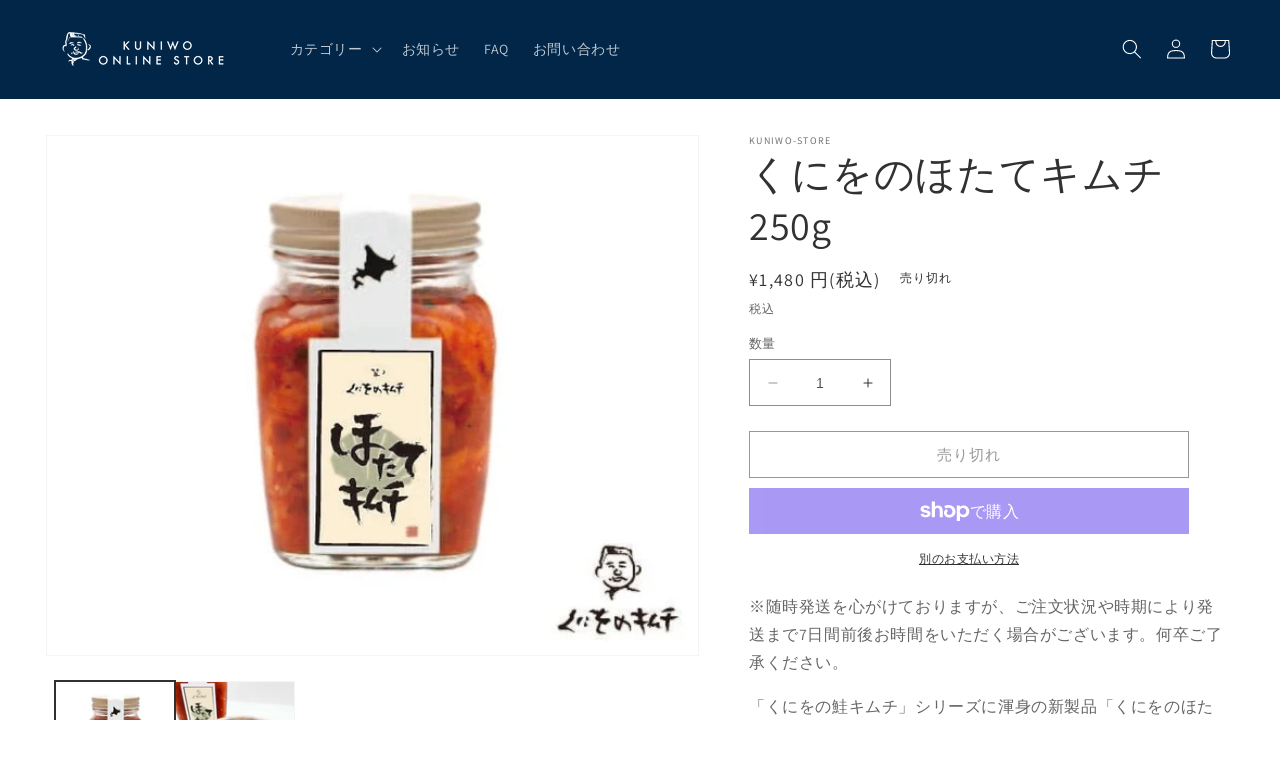

--- FILE ---
content_type: text/html; charset=utf-8
request_url: https://shop-kuniwo-kimuchi.com/products/60240413
body_size: 26964
content:
<!doctype html>
<html class="no-js" lang="ja">
  <head>
    <meta charset="utf-8">
    <meta http-equiv="X-UA-Compatible" content="IE=edge">
    <meta name="viewport" content="width=device-width,initial-scale=1">
    <meta name="theme-color" content="">
    <link rel="canonical" href="https://shop-kuniwo-kimuchi.com/products/60240413">
    <link rel="preconnect" href="https://cdn.shopify.com" crossorigin><link rel="icon" type="image/png" href="//shop-kuniwo-kimuchi.com/cdn/shop/files/favicon.png?crop=center&height=32&v=1686642462&width=32"><link rel="preconnect" href="https://fonts.shopifycdn.com" crossorigin><title>
      くにをのほたてキムチ 250g
 &ndash; くにをの鮭キムチオフィシャルオンラインストア</title>

    
      <meta name="description" content="※随時発送を心がけておりますが、ご注文状況や時期により発送まで7日間前後お時間をいただく場合がございます。何卒ご了承ください。 「くにをの鮭キムチ」シリーズに渾身の新製品「くにをのほたてキムチ」が登場です。 北海道産の生ほたてに、くにをのキムチ特製秘伝のキムチだれにじっくり漬け込んだ、世界でたった一つだけ、究極の逸品です。 北海道の冷たく豊富な栄養素を含んだ海水によって育てられた、大振りで肉厚の生ホタテの貝柱のみを使用、プリプリとした歯応えとまったりとした味わい深さが、熟成を重ねた秘伝のキムチだれと相まって、芳醇な旨味を存分に引き出しています。 長年培われてきた製法と熟練した職人技によって完成した「くにをのほたてキムチ」を、ごはんの">
    

    

<meta property="og:site_name" content="くにをの鮭キムチオフィシャルオンラインストア">
<meta property="og:url" content="https://shop-kuniwo-kimuchi.com/products/60240413">
<meta property="og:title" content="くにをのほたてキムチ 250g">
<meta property="og:type" content="product">
<meta property="og:description" content="※随時発送を心がけておりますが、ご注文状況や時期により発送まで7日間前後お時間をいただく場合がございます。何卒ご了承ください。 「くにをの鮭キムチ」シリーズに渾身の新製品「くにをのほたてキムチ」が登場です。 北海道産の生ほたてに、くにをのキムチ特製秘伝のキムチだれにじっくり漬け込んだ、世界でたった一つだけ、究極の逸品です。 北海道の冷たく豊富な栄養素を含んだ海水によって育てられた、大振りで肉厚の生ホタテの貝柱のみを使用、プリプリとした歯応えとまったりとした味わい深さが、熟成を重ねた秘伝のキムチだれと相まって、芳醇な旨味を存分に引き出しています。 長年培われてきた製法と熟練した職人技によって完成した「くにをのほたてキムチ」を、ごはんの"><meta property="og:image" content="http://shop-kuniwo-kimuchi.com/cdn/shop/files/550ef20352a80b69dd928a83d9869904.jpg?v=1682575382">
  <meta property="og:image:secure_url" content="https://shop-kuniwo-kimuchi.com/cdn/shop/files/550ef20352a80b69dd928a83d9869904.jpg?v=1682575382">
  <meta property="og:image:width" content="640">
  <meta property="og:image:height" content="510"><meta property="og:price:amount" content="1,480">
  <meta property="og:price:currency" content="JPY"><meta name="twitter:site" content="@kuniwokimchi"><meta name="twitter:card" content="summary_large_image">
<meta name="twitter:title" content="くにをのほたてキムチ 250g">
<meta name="twitter:description" content="※随時発送を心がけておりますが、ご注文状況や時期により発送まで7日間前後お時間をいただく場合がございます。何卒ご了承ください。 「くにをの鮭キムチ」シリーズに渾身の新製品「くにをのほたてキムチ」が登場です。 北海道産の生ほたてに、くにをのキムチ特製秘伝のキムチだれにじっくり漬け込んだ、世界でたった一つだけ、究極の逸品です。 北海道の冷たく豊富な栄養素を含んだ海水によって育てられた、大振りで肉厚の生ホタテの貝柱のみを使用、プリプリとした歯応えとまったりとした味わい深さが、熟成を重ねた秘伝のキムチだれと相まって、芳醇な旨味を存分に引き出しています。 長年培われてきた製法と熟練した職人技によって完成した「くにをのほたてキムチ」を、ごはんの">


    <script src="//shop-kuniwo-kimuchi.com/cdn/shop/t/2/assets/constants.js?v=95358004781563950421682417128" defer="defer"></script>
    <script src="//shop-kuniwo-kimuchi.com/cdn/shop/t/2/assets/pubsub.js?v=2921868252632587581682417128" defer="defer"></script>
    <script src="//shop-kuniwo-kimuchi.com/cdn/shop/t/2/assets/global.js?v=127210358271191040921682417128" defer="defer"></script>
    <script>window.performance && window.performance.mark && window.performance.mark('shopify.content_for_header.start');</script><meta id="shopify-digital-wallet" name="shopify-digital-wallet" content="/74999497001/digital_wallets/dialog">
<meta name="shopify-checkout-api-token" content="aeb865584b0cbb97159b1f66cd5a9653">
<link rel="alternate" type="application/json+oembed" href="https://shop-kuniwo-kimuchi.com/products/60240413.oembed">
<script async="async" src="/checkouts/internal/preloads.js?locale=ja-JP"></script>
<link rel="preconnect" href="https://shop.app" crossorigin="anonymous">
<script async="async" src="https://shop.app/checkouts/internal/preloads.js?locale=ja-JP&shop_id=74999497001" crossorigin="anonymous"></script>
<script id="apple-pay-shop-capabilities" type="application/json">{"shopId":74999497001,"countryCode":"JP","currencyCode":"JPY","merchantCapabilities":["supports3DS"],"merchantId":"gid:\/\/shopify\/Shop\/74999497001","merchantName":"くにをの鮭キムチオフィシャルオンラインストア","requiredBillingContactFields":["postalAddress","email","phone"],"requiredShippingContactFields":["postalAddress","email","phone"],"shippingType":"shipping","supportedNetworks":["visa","masterCard","amex","jcb","discover"],"total":{"type":"pending","label":"くにをの鮭キムチオフィシャルオンラインストア","amount":"1.00"},"shopifyPaymentsEnabled":true,"supportsSubscriptions":true}</script>
<script id="shopify-features" type="application/json">{"accessToken":"aeb865584b0cbb97159b1f66cd5a9653","betas":["rich-media-storefront-analytics"],"domain":"shop-kuniwo-kimuchi.com","predictiveSearch":false,"shopId":74999497001,"locale":"ja"}</script>
<script>var Shopify = Shopify || {};
Shopify.shop = "kuniwo-store.myshopify.com";
Shopify.locale = "ja";
Shopify.currency = {"active":"JPY","rate":"1.0"};
Shopify.country = "JP";
Shopify.theme = {"name":"Dawn-9.0.0","id":148251640105,"schema_name":"Dawn","schema_version":"9.0.0","theme_store_id":null,"role":"main"};
Shopify.theme.handle = "null";
Shopify.theme.style = {"id":null,"handle":null};
Shopify.cdnHost = "shop-kuniwo-kimuchi.com/cdn";
Shopify.routes = Shopify.routes || {};
Shopify.routes.root = "/";</script>
<script type="module">!function(o){(o.Shopify=o.Shopify||{}).modules=!0}(window);</script>
<script>!function(o){function n(){var o=[];function n(){o.push(Array.prototype.slice.apply(arguments))}return n.q=o,n}var t=o.Shopify=o.Shopify||{};t.loadFeatures=n(),t.autoloadFeatures=n()}(window);</script>
<script>
  window.ShopifyPay = window.ShopifyPay || {};
  window.ShopifyPay.apiHost = "shop.app\/pay";
  window.ShopifyPay.redirectState = null;
</script>
<script id="shop-js-analytics" type="application/json">{"pageType":"product"}</script>
<script defer="defer" async type="module" src="//shop-kuniwo-kimuchi.com/cdn/shopifycloud/shop-js/modules/v2/client.init-shop-cart-sync_PyU3Cxph.ja.esm.js"></script>
<script defer="defer" async type="module" src="//shop-kuniwo-kimuchi.com/cdn/shopifycloud/shop-js/modules/v2/chunk.common_3XpQ5sgE.esm.js"></script>
<script type="module">
  await import("//shop-kuniwo-kimuchi.com/cdn/shopifycloud/shop-js/modules/v2/client.init-shop-cart-sync_PyU3Cxph.ja.esm.js");
await import("//shop-kuniwo-kimuchi.com/cdn/shopifycloud/shop-js/modules/v2/chunk.common_3XpQ5sgE.esm.js");

  window.Shopify.SignInWithShop?.initShopCartSync?.({"fedCMEnabled":true,"windoidEnabled":true});

</script>
<script>
  window.Shopify = window.Shopify || {};
  if (!window.Shopify.featureAssets) window.Shopify.featureAssets = {};
  window.Shopify.featureAssets['shop-js'] = {"shop-cart-sync":["modules/v2/client.shop-cart-sync_iBe2HkXL.ja.esm.js","modules/v2/chunk.common_3XpQ5sgE.esm.js"],"init-fed-cm":["modules/v2/client.init-fed-cm_4nT_o4d8.ja.esm.js","modules/v2/chunk.common_3XpQ5sgE.esm.js"],"init-windoid":["modules/v2/client.init-windoid_qVCuPx85.ja.esm.js","modules/v2/chunk.common_3XpQ5sgE.esm.js"],"init-shop-email-lookup-coordinator":["modules/v2/client.init-shop-email-lookup-coordinator_CoiRXg_f.ja.esm.js","modules/v2/chunk.common_3XpQ5sgE.esm.js"],"shop-cash-offers":["modules/v2/client.shop-cash-offers_xgnxIoYx.ja.esm.js","modules/v2/chunk.common_3XpQ5sgE.esm.js","modules/v2/chunk.modal_CDmZwZ67.esm.js"],"shop-button":["modules/v2/client.shop-button_D-AUf6XJ.ja.esm.js","modules/v2/chunk.common_3XpQ5sgE.esm.js"],"shop-toast-manager":["modules/v2/client.shop-toast-manager_2q6-qtse.ja.esm.js","modules/v2/chunk.common_3XpQ5sgE.esm.js"],"avatar":["modules/v2/client.avatar_BTnouDA3.ja.esm.js"],"pay-button":["modules/v2/client.pay-button_DUSCSBhc.ja.esm.js","modules/v2/chunk.common_3XpQ5sgE.esm.js"],"init-shop-cart-sync":["modules/v2/client.init-shop-cart-sync_PyU3Cxph.ja.esm.js","modules/v2/chunk.common_3XpQ5sgE.esm.js"],"shop-login-button":["modules/v2/client.shop-login-button_jJCllpG3.ja.esm.js","modules/v2/chunk.common_3XpQ5sgE.esm.js","modules/v2/chunk.modal_CDmZwZ67.esm.js"],"init-customer-accounts-sign-up":["modules/v2/client.init-customer-accounts-sign-up_C8nXD2V_.ja.esm.js","modules/v2/client.shop-login-button_jJCllpG3.ja.esm.js","modules/v2/chunk.common_3XpQ5sgE.esm.js","modules/v2/chunk.modal_CDmZwZ67.esm.js"],"init-shop-for-new-customer-accounts":["modules/v2/client.init-shop-for-new-customer-accounts_CQaxpM10.ja.esm.js","modules/v2/client.shop-login-button_jJCllpG3.ja.esm.js","modules/v2/chunk.common_3XpQ5sgE.esm.js","modules/v2/chunk.modal_CDmZwZ67.esm.js"],"init-customer-accounts":["modules/v2/client.init-customer-accounts_DjqcXQGc.ja.esm.js","modules/v2/client.shop-login-button_jJCllpG3.ja.esm.js","modules/v2/chunk.common_3XpQ5sgE.esm.js","modules/v2/chunk.modal_CDmZwZ67.esm.js"],"shop-follow-button":["modules/v2/client.shop-follow-button_Cpw2kC42.ja.esm.js","modules/v2/chunk.common_3XpQ5sgE.esm.js","modules/v2/chunk.modal_CDmZwZ67.esm.js"],"checkout-modal":["modules/v2/client.checkout-modal_eFi38ufj.ja.esm.js","modules/v2/chunk.common_3XpQ5sgE.esm.js","modules/v2/chunk.modal_CDmZwZ67.esm.js"],"lead-capture":["modules/v2/client.lead-capture_jzvKcH9L.ja.esm.js","modules/v2/chunk.common_3XpQ5sgE.esm.js","modules/v2/chunk.modal_CDmZwZ67.esm.js"],"shop-login":["modules/v2/client.shop-login_C-CHoYGE.ja.esm.js","modules/v2/chunk.common_3XpQ5sgE.esm.js","modules/v2/chunk.modal_CDmZwZ67.esm.js"],"payment-terms":["modules/v2/client.payment-terms_cWctAF1p.ja.esm.js","modules/v2/chunk.common_3XpQ5sgE.esm.js","modules/v2/chunk.modal_CDmZwZ67.esm.js"]};
</script>
<script>(function() {
  var isLoaded = false;
  function asyncLoad() {
    if (isLoaded) return;
    isLoaded = true;
    var urls = ["https:\/\/cdn.nfcube.com\/instafeed-4f1cf06ce9022f131a476390f99e0750.js?shop=kuniwo-store.myshopify.com"];
    for (var i = 0; i < urls.length; i++) {
      var s = document.createElement('script');
      s.type = 'text/javascript';
      s.async = true;
      s.src = urls[i];
      var x = document.getElementsByTagName('script')[0];
      x.parentNode.insertBefore(s, x);
    }
  };
  if(window.attachEvent) {
    window.attachEvent('onload', asyncLoad);
  } else {
    window.addEventListener('load', asyncLoad, false);
  }
})();</script>
<script id="__st">var __st={"a":74999497001,"offset":32400,"reqid":"09f6e6d0-08dc-400e-811a-4c99a3f59e7b-1768921486","pageurl":"shop-kuniwo-kimuchi.com\/products\/60240413","u":"3c69fc861fea","p":"product","rtyp":"product","rid":8241390125353};</script>
<script>window.ShopifyPaypalV4VisibilityTracking = true;</script>
<script id="form-persister">!function(){'use strict';const t='contact',e='new_comment',n=[[t,t],['blogs',e],['comments',e],[t,'customer']],o='password',r='form_key',c=['recaptcha-v3-token','g-recaptcha-response','h-captcha-response',o],s=()=>{try{return window.sessionStorage}catch{return}},i='__shopify_v',u=t=>t.elements[r],a=function(){const t=[...n].map((([t,e])=>`form[action*='/${t}']:not([data-nocaptcha='true']) input[name='form_type'][value='${e}']`)).join(',');var e;return e=t,()=>e?[...document.querySelectorAll(e)].map((t=>t.form)):[]}();function m(t){const e=u(t);a().includes(t)&&(!e||!e.value)&&function(t){try{if(!s())return;!function(t){const e=s();if(!e)return;const n=u(t);if(!n)return;const o=n.value;o&&e.removeItem(o)}(t);const e=Array.from(Array(32),(()=>Math.random().toString(36)[2])).join('');!function(t,e){u(t)||t.append(Object.assign(document.createElement('input'),{type:'hidden',name:r})),t.elements[r].value=e}(t,e),function(t,e){const n=s();if(!n)return;const r=[...t.querySelectorAll(`input[type='${o}']`)].map((({name:t})=>t)),u=[...c,...r],a={};for(const[o,c]of new FormData(t).entries())u.includes(o)||(a[o]=c);n.setItem(e,JSON.stringify({[i]:1,action:t.action,data:a}))}(t,e)}catch(e){console.error('failed to persist form',e)}}(t)}const f=t=>{if('true'===t.dataset.persistBound)return;const e=function(t,e){const n=function(t){return'function'==typeof t.submit?t.submit:HTMLFormElement.prototype.submit}(t).bind(t);return function(){let t;return()=>{t||(t=!0,(()=>{try{e(),n()}catch(t){(t=>{console.error('form submit failed',t)})(t)}})(),setTimeout((()=>t=!1),250))}}()}(t,(()=>{m(t)}));!function(t,e){if('function'==typeof t.submit&&'function'==typeof e)try{t.submit=e}catch{}}(t,e),t.addEventListener('submit',(t=>{t.preventDefault(),e()})),t.dataset.persistBound='true'};!function(){function t(t){const e=(t=>{const e=t.target;return e instanceof HTMLFormElement?e:e&&e.form})(t);e&&m(e)}document.addEventListener('submit',t),document.addEventListener('DOMContentLoaded',(()=>{const e=a();for(const t of e)f(t);var n;n=document.body,new window.MutationObserver((t=>{for(const e of t)if('childList'===e.type&&e.addedNodes.length)for(const t of e.addedNodes)1===t.nodeType&&'FORM'===t.tagName&&a().includes(t)&&f(t)})).observe(n,{childList:!0,subtree:!0,attributes:!1}),document.removeEventListener('submit',t)}))}()}();</script>
<script integrity="sha256-4kQ18oKyAcykRKYeNunJcIwy7WH5gtpwJnB7kiuLZ1E=" data-source-attribution="shopify.loadfeatures" defer="defer" src="//shop-kuniwo-kimuchi.com/cdn/shopifycloud/storefront/assets/storefront/load_feature-a0a9edcb.js" crossorigin="anonymous"></script>
<script crossorigin="anonymous" defer="defer" src="//shop-kuniwo-kimuchi.com/cdn/shopifycloud/storefront/assets/shopify_pay/storefront-65b4c6d7.js?v=20250812"></script>
<script data-source-attribution="shopify.dynamic_checkout.dynamic.init">var Shopify=Shopify||{};Shopify.PaymentButton=Shopify.PaymentButton||{isStorefrontPortableWallets:!0,init:function(){window.Shopify.PaymentButton.init=function(){};var t=document.createElement("script");t.src="https://shop-kuniwo-kimuchi.com/cdn/shopifycloud/portable-wallets/latest/portable-wallets.ja.js",t.type="module",document.head.appendChild(t)}};
</script>
<script data-source-attribution="shopify.dynamic_checkout.buyer_consent">
  function portableWalletsHideBuyerConsent(e){var t=document.getElementById("shopify-buyer-consent"),n=document.getElementById("shopify-subscription-policy-button");t&&n&&(t.classList.add("hidden"),t.setAttribute("aria-hidden","true"),n.removeEventListener("click",e))}function portableWalletsShowBuyerConsent(e){var t=document.getElementById("shopify-buyer-consent"),n=document.getElementById("shopify-subscription-policy-button");t&&n&&(t.classList.remove("hidden"),t.removeAttribute("aria-hidden"),n.addEventListener("click",e))}window.Shopify?.PaymentButton&&(window.Shopify.PaymentButton.hideBuyerConsent=portableWalletsHideBuyerConsent,window.Shopify.PaymentButton.showBuyerConsent=portableWalletsShowBuyerConsent);
</script>
<script>
  function portableWalletsCleanup(e){e&&e.src&&console.error("Failed to load portable wallets script "+e.src);var t=document.querySelectorAll("shopify-accelerated-checkout .shopify-payment-button__skeleton, shopify-accelerated-checkout-cart .wallet-cart-button__skeleton"),e=document.getElementById("shopify-buyer-consent");for(let e=0;e<t.length;e++)t[e].remove();e&&e.remove()}function portableWalletsNotLoadedAsModule(e){e instanceof ErrorEvent&&"string"==typeof e.message&&e.message.includes("import.meta")&&"string"==typeof e.filename&&e.filename.includes("portable-wallets")&&(window.removeEventListener("error",portableWalletsNotLoadedAsModule),window.Shopify.PaymentButton.failedToLoad=e,"loading"===document.readyState?document.addEventListener("DOMContentLoaded",window.Shopify.PaymentButton.init):window.Shopify.PaymentButton.init())}window.addEventListener("error",portableWalletsNotLoadedAsModule);
</script>

<script type="module" src="https://shop-kuniwo-kimuchi.com/cdn/shopifycloud/portable-wallets/latest/portable-wallets.ja.js" onError="portableWalletsCleanup(this)" crossorigin="anonymous"></script>
<script nomodule>
  document.addEventListener("DOMContentLoaded", portableWalletsCleanup);
</script>

<link id="shopify-accelerated-checkout-styles" rel="stylesheet" media="screen" href="https://shop-kuniwo-kimuchi.com/cdn/shopifycloud/portable-wallets/latest/accelerated-checkout-backwards-compat.css" crossorigin="anonymous">
<style id="shopify-accelerated-checkout-cart">
        #shopify-buyer-consent {
  margin-top: 1em;
  display: inline-block;
  width: 100%;
}

#shopify-buyer-consent.hidden {
  display: none;
}

#shopify-subscription-policy-button {
  background: none;
  border: none;
  padding: 0;
  text-decoration: underline;
  font-size: inherit;
  cursor: pointer;
}

#shopify-subscription-policy-button::before {
  box-shadow: none;
}

      </style>
<script id="sections-script" data-sections="header" defer="defer" src="//shop-kuniwo-kimuchi.com/cdn/shop/t/2/compiled_assets/scripts.js?v=364"></script>
<script>window.performance && window.performance.mark && window.performance.mark('shopify.content_for_header.end');</script>


    <style data-shopify>
      @font-face {
  font-family: Assistant;
  font-weight: 400;
  font-style: normal;
  font-display: swap;
  src: url("//shop-kuniwo-kimuchi.com/cdn/fonts/assistant/assistant_n4.9120912a469cad1cc292572851508ca49d12e768.woff2") format("woff2"),
       url("//shop-kuniwo-kimuchi.com/cdn/fonts/assistant/assistant_n4.6e9875ce64e0fefcd3f4446b7ec9036b3ddd2985.woff") format("woff");
}

      @font-face {
  font-family: Assistant;
  font-weight: 700;
  font-style: normal;
  font-display: swap;
  src: url("//shop-kuniwo-kimuchi.com/cdn/fonts/assistant/assistant_n7.bf44452348ec8b8efa3aa3068825305886b1c83c.woff2") format("woff2"),
       url("//shop-kuniwo-kimuchi.com/cdn/fonts/assistant/assistant_n7.0c887fee83f6b3bda822f1150b912c72da0f7b64.woff") format("woff");
}

      
      
      @font-face {
  font-family: Assistant;
  font-weight: 400;
  font-style: normal;
  font-display: swap;
  src: url("//shop-kuniwo-kimuchi.com/cdn/fonts/assistant/assistant_n4.9120912a469cad1cc292572851508ca49d12e768.woff2") format("woff2"),
       url("//shop-kuniwo-kimuchi.com/cdn/fonts/assistant/assistant_n4.6e9875ce64e0fefcd3f4446b7ec9036b3ddd2985.woff") format("woff");
}


      :root {
        --font-body-family: Assistant, sans-serif;
        --font-body-style: normal;
        --font-body-weight: 400;
        --font-body-weight-bold: 700;

        --font-heading-family: Assistant, sans-serif;
        --font-heading-style: normal;
        --font-heading-weight: 400;

        --font-body-scale: 1.0;
        --font-heading-scale: 1.0;

        --color-base-text: 49, 49, 49;
        --color-shadow: 49, 49, 49;
        --color-base-background-1: 255, 255, 255;
        --color-base-background-2: 243, 243, 243;
        --color-base-solid-button-labels: 255, 255, 255;
        --color-base-outline-button-labels: 49, 49, 49;
        --color-base-accent-1: 1, 38, 72;
        --color-base-accent-2: 51, 79, 180;
        --payment-terms-background-color: #ffffff;

        --gradient-base-background-1: #ffffff;
        --gradient-base-background-2: #f3f3f3;
        --gradient-base-accent-1: #012648;
        --gradient-base-accent-2: #334fb4;

        --media-padding: px;
        --media-border-opacity: 0.05;
        --media-border-width: 1px;
        --media-radius: 0px;
        --media-shadow-opacity: 0.0;
        --media-shadow-horizontal-offset: 0px;
        --media-shadow-vertical-offset: 4px;
        --media-shadow-blur-radius: 5px;
        --media-shadow-visible: 0;

        --page-width: 140rem;
        --page-width-margin: 0rem;

        --product-card-image-padding: 0.0rem;
        --product-card-corner-radius: 0.0rem;
        --product-card-text-alignment: left;
        --product-card-border-width: 0.0rem;
        --product-card-border-opacity: 0.1;
        --product-card-shadow-opacity: 0.0;
        --product-card-shadow-visible: 0;
        --product-card-shadow-horizontal-offset: 0.0rem;
        --product-card-shadow-vertical-offset: 0.4rem;
        --product-card-shadow-blur-radius: 0.5rem;

        --collection-card-image-padding: 0.0rem;
        --collection-card-corner-radius: 0.0rem;
        --collection-card-text-alignment: left;
        --collection-card-border-width: 0.0rem;
        --collection-card-border-opacity: 0.1;
        --collection-card-shadow-opacity: 0.0;
        --collection-card-shadow-visible: 0;
        --collection-card-shadow-horizontal-offset: 0.0rem;
        --collection-card-shadow-vertical-offset: 0.4rem;
        --collection-card-shadow-blur-radius: 0.5rem;

        --blog-card-image-padding: 0.0rem;
        --blog-card-corner-radius: 0.0rem;
        --blog-card-text-alignment: left;
        --blog-card-border-width: 0.0rem;
        --blog-card-border-opacity: 0.1;
        --blog-card-shadow-opacity: 0.0;
        --blog-card-shadow-visible: 0;
        --blog-card-shadow-horizontal-offset: 0.0rem;
        --blog-card-shadow-vertical-offset: 0.4rem;
        --blog-card-shadow-blur-radius: 0.5rem;

        --badge-corner-radius: 4.0rem;

        --popup-border-width: 1px;
        --popup-border-opacity: 0.1;
        --popup-corner-radius: 0px;
        --popup-shadow-opacity: 0.0;
        --popup-shadow-horizontal-offset: 0px;
        --popup-shadow-vertical-offset: 4px;
        --popup-shadow-blur-radius: 5px;

        --drawer-border-width: 1px;
        --drawer-border-opacity: 0.1;
        --drawer-shadow-opacity: 0.0;
        --drawer-shadow-horizontal-offset: 0px;
        --drawer-shadow-vertical-offset: 4px;
        --drawer-shadow-blur-radius: 5px;

        --spacing-sections-desktop: 0px;
        --spacing-sections-mobile: 0px;

        --grid-desktop-vertical-spacing: 8px;
        --grid-desktop-horizontal-spacing: 8px;
        --grid-mobile-vertical-spacing: 4px;
        --grid-mobile-horizontal-spacing: 4px;

        --text-boxes-border-opacity: 0.1;
        --text-boxes-border-width: 0px;
        --text-boxes-radius: 0px;
        --text-boxes-shadow-opacity: 0.0;
        --text-boxes-shadow-visible: 0;
        --text-boxes-shadow-horizontal-offset: 0px;
        --text-boxes-shadow-vertical-offset: 4px;
        --text-boxes-shadow-blur-radius: 5px;

        --buttons-radius: 0px;
        --buttons-radius-outset: 0px;
        --buttons-border-width: 1px;
        --buttons-border-opacity: 1.0;
        --buttons-shadow-opacity: 0.0;
        --buttons-shadow-visible: 0;
        --buttons-shadow-horizontal-offset: 0px;
        --buttons-shadow-vertical-offset: 4px;
        --buttons-shadow-blur-radius: 5px;
        --buttons-border-offset: 0px;

        --inputs-radius: 0px;
        --inputs-border-width: 1px;
        --inputs-border-opacity: 0.55;
        --inputs-shadow-opacity: 0.0;
        --inputs-shadow-horizontal-offset: 0px;
        --inputs-margin-offset: 0px;
        --inputs-shadow-vertical-offset: 4px;
        --inputs-shadow-blur-radius: 5px;
        --inputs-radius-outset: 0px;

        --variant-pills-radius: 40px;
        --variant-pills-border-width: 1px;
        --variant-pills-border-opacity: 0.55;
        --variant-pills-shadow-opacity: 0.0;
        --variant-pills-shadow-horizontal-offset: 0px;
        --variant-pills-shadow-vertical-offset: 4px;
        --variant-pills-shadow-blur-radius: 5px;
      }

      *,
      *::before,
      *::after {
        box-sizing: inherit;
      }

      html {
        box-sizing: border-box;
        font-size: calc(var(--font-body-scale) * 62.5%);
        height: 100%;
      }

      body {
        display: grid;
        grid-template-rows: auto auto 1fr auto;
        grid-template-columns: 100%;
        min-height: 100%;
        margin: 0;
        font-size: 1.5rem;
        letter-spacing: 0.06rem;
        line-height: calc(1 + 0.8 / var(--font-body-scale));
        font-family: var(--font-body-family);
        font-style: var(--font-body-style);
        font-weight: var(--font-body-weight);
      }

      @media screen and (min-width: 750px) {
        body {
          font-size: 1.6rem;
        }
      }
    </style>

    <link href="//shop-kuniwo-kimuchi.com/cdn/shop/t/2/assets/base.css?v=22079469853170765081695695773" rel="stylesheet" type="text/css" media="all" />
<link rel="preload" as="font" href="//shop-kuniwo-kimuchi.com/cdn/fonts/assistant/assistant_n4.9120912a469cad1cc292572851508ca49d12e768.woff2" type="font/woff2" crossorigin><link rel="preload" as="font" href="//shop-kuniwo-kimuchi.com/cdn/fonts/assistant/assistant_n4.9120912a469cad1cc292572851508ca49d12e768.woff2" type="font/woff2" crossorigin><link rel="stylesheet" href="//shop-kuniwo-kimuchi.com/cdn/shop/t/2/assets/component-predictive-search.css?v=85913294783299393391682417128" media="print" onload="this.media='all'"><script>document.documentElement.className = document.documentElement.className.replace('no-js', 'js');
    if (Shopify.designMode) {
      document.documentElement.classList.add('shopify-design-mode');
    }
    </script>
  <link href="https://monorail-edge.shopifysvc.com" rel="dns-prefetch">
<script>(function(){if ("sendBeacon" in navigator && "performance" in window) {try {var session_token_from_headers = performance.getEntriesByType('navigation')[0].serverTiming.find(x => x.name == '_s').description;} catch {var session_token_from_headers = undefined;}var session_cookie_matches = document.cookie.match(/_shopify_s=([^;]*)/);var session_token_from_cookie = session_cookie_matches && session_cookie_matches.length === 2 ? session_cookie_matches[1] : "";var session_token = session_token_from_headers || session_token_from_cookie || "";function handle_abandonment_event(e) {var entries = performance.getEntries().filter(function(entry) {return /monorail-edge.shopifysvc.com/.test(entry.name);});if (!window.abandonment_tracked && entries.length === 0) {window.abandonment_tracked = true;var currentMs = Date.now();var navigation_start = performance.timing.navigationStart;var payload = {shop_id: 74999497001,url: window.location.href,navigation_start,duration: currentMs - navigation_start,session_token,page_type: "product"};window.navigator.sendBeacon("https://monorail-edge.shopifysvc.com/v1/produce", JSON.stringify({schema_id: "online_store_buyer_site_abandonment/1.1",payload: payload,metadata: {event_created_at_ms: currentMs,event_sent_at_ms: currentMs}}));}}window.addEventListener('pagehide', handle_abandonment_event);}}());</script>
<script id="web-pixels-manager-setup">(function e(e,d,r,n,o){if(void 0===o&&(o={}),!Boolean(null===(a=null===(i=window.Shopify)||void 0===i?void 0:i.analytics)||void 0===a?void 0:a.replayQueue)){var i,a;window.Shopify=window.Shopify||{};var t=window.Shopify;t.analytics=t.analytics||{};var s=t.analytics;s.replayQueue=[],s.publish=function(e,d,r){return s.replayQueue.push([e,d,r]),!0};try{self.performance.mark("wpm:start")}catch(e){}var l=function(){var e={modern:/Edge?\/(1{2}[4-9]|1[2-9]\d|[2-9]\d{2}|\d{4,})\.\d+(\.\d+|)|Firefox\/(1{2}[4-9]|1[2-9]\d|[2-9]\d{2}|\d{4,})\.\d+(\.\d+|)|Chrom(ium|e)\/(9{2}|\d{3,})\.\d+(\.\d+|)|(Maci|X1{2}).+ Version\/(15\.\d+|(1[6-9]|[2-9]\d|\d{3,})\.\d+)([,.]\d+|)( \(\w+\)|)( Mobile\/\w+|) Safari\/|Chrome.+OPR\/(9{2}|\d{3,})\.\d+\.\d+|(CPU[ +]OS|iPhone[ +]OS|CPU[ +]iPhone|CPU IPhone OS|CPU iPad OS)[ +]+(15[._]\d+|(1[6-9]|[2-9]\d|\d{3,})[._]\d+)([._]\d+|)|Android:?[ /-](13[3-9]|1[4-9]\d|[2-9]\d{2}|\d{4,})(\.\d+|)(\.\d+|)|Android.+Firefox\/(13[5-9]|1[4-9]\d|[2-9]\d{2}|\d{4,})\.\d+(\.\d+|)|Android.+Chrom(ium|e)\/(13[3-9]|1[4-9]\d|[2-9]\d{2}|\d{4,})\.\d+(\.\d+|)|SamsungBrowser\/([2-9]\d|\d{3,})\.\d+/,legacy:/Edge?\/(1[6-9]|[2-9]\d|\d{3,})\.\d+(\.\d+|)|Firefox\/(5[4-9]|[6-9]\d|\d{3,})\.\d+(\.\d+|)|Chrom(ium|e)\/(5[1-9]|[6-9]\d|\d{3,})\.\d+(\.\d+|)([\d.]+$|.*Safari\/(?![\d.]+ Edge\/[\d.]+$))|(Maci|X1{2}).+ Version\/(10\.\d+|(1[1-9]|[2-9]\d|\d{3,})\.\d+)([,.]\d+|)( \(\w+\)|)( Mobile\/\w+|) Safari\/|Chrome.+OPR\/(3[89]|[4-9]\d|\d{3,})\.\d+\.\d+|(CPU[ +]OS|iPhone[ +]OS|CPU[ +]iPhone|CPU IPhone OS|CPU iPad OS)[ +]+(10[._]\d+|(1[1-9]|[2-9]\d|\d{3,})[._]\d+)([._]\d+|)|Android:?[ /-](13[3-9]|1[4-9]\d|[2-9]\d{2}|\d{4,})(\.\d+|)(\.\d+|)|Mobile Safari.+OPR\/([89]\d|\d{3,})\.\d+\.\d+|Android.+Firefox\/(13[5-9]|1[4-9]\d|[2-9]\d{2}|\d{4,})\.\d+(\.\d+|)|Android.+Chrom(ium|e)\/(13[3-9]|1[4-9]\d|[2-9]\d{2}|\d{4,})\.\d+(\.\d+|)|Android.+(UC? ?Browser|UCWEB|U3)[ /]?(15\.([5-9]|\d{2,})|(1[6-9]|[2-9]\d|\d{3,})\.\d+)\.\d+|SamsungBrowser\/(5\.\d+|([6-9]|\d{2,})\.\d+)|Android.+MQ{2}Browser\/(14(\.(9|\d{2,})|)|(1[5-9]|[2-9]\d|\d{3,})(\.\d+|))(\.\d+|)|K[Aa][Ii]OS\/(3\.\d+|([4-9]|\d{2,})\.\d+)(\.\d+|)/},d=e.modern,r=e.legacy,n=navigator.userAgent;return n.match(d)?"modern":n.match(r)?"legacy":"unknown"}(),u="modern"===l?"modern":"legacy",c=(null!=n?n:{modern:"",legacy:""})[u],f=function(e){return[e.baseUrl,"/wpm","/b",e.hashVersion,"modern"===e.buildTarget?"m":"l",".js"].join("")}({baseUrl:d,hashVersion:r,buildTarget:u}),m=function(e){var d=e.version,r=e.bundleTarget,n=e.surface,o=e.pageUrl,i=e.monorailEndpoint;return{emit:function(e){var a=e.status,t=e.errorMsg,s=(new Date).getTime(),l=JSON.stringify({metadata:{event_sent_at_ms:s},events:[{schema_id:"web_pixels_manager_load/3.1",payload:{version:d,bundle_target:r,page_url:o,status:a,surface:n,error_msg:t},metadata:{event_created_at_ms:s}}]});if(!i)return console&&console.warn&&console.warn("[Web Pixels Manager] No Monorail endpoint provided, skipping logging."),!1;try{return self.navigator.sendBeacon.bind(self.navigator)(i,l)}catch(e){}var u=new XMLHttpRequest;try{return u.open("POST",i,!0),u.setRequestHeader("Content-Type","text/plain"),u.send(l),!0}catch(e){return console&&console.warn&&console.warn("[Web Pixels Manager] Got an unhandled error while logging to Monorail."),!1}}}}({version:r,bundleTarget:l,surface:e.surface,pageUrl:self.location.href,monorailEndpoint:e.monorailEndpoint});try{o.browserTarget=l,function(e){var d=e.src,r=e.async,n=void 0===r||r,o=e.onload,i=e.onerror,a=e.sri,t=e.scriptDataAttributes,s=void 0===t?{}:t,l=document.createElement("script"),u=document.querySelector("head"),c=document.querySelector("body");if(l.async=n,l.src=d,a&&(l.integrity=a,l.crossOrigin="anonymous"),s)for(var f in s)if(Object.prototype.hasOwnProperty.call(s,f))try{l.dataset[f]=s[f]}catch(e){}if(o&&l.addEventListener("load",o),i&&l.addEventListener("error",i),u)u.appendChild(l);else{if(!c)throw new Error("Did not find a head or body element to append the script");c.appendChild(l)}}({src:f,async:!0,onload:function(){if(!function(){var e,d;return Boolean(null===(d=null===(e=window.Shopify)||void 0===e?void 0:e.analytics)||void 0===d?void 0:d.initialized)}()){var d=window.webPixelsManager.init(e)||void 0;if(d){var r=window.Shopify.analytics;r.replayQueue.forEach((function(e){var r=e[0],n=e[1],o=e[2];d.publishCustomEvent(r,n,o)})),r.replayQueue=[],r.publish=d.publishCustomEvent,r.visitor=d.visitor,r.initialized=!0}}},onerror:function(){return m.emit({status:"failed",errorMsg:"".concat(f," has failed to load")})},sri:function(e){var d=/^sha384-[A-Za-z0-9+/=]+$/;return"string"==typeof e&&d.test(e)}(c)?c:"",scriptDataAttributes:o}),m.emit({status:"loading"})}catch(e){m.emit({status:"failed",errorMsg:(null==e?void 0:e.message)||"Unknown error"})}}})({shopId: 74999497001,storefrontBaseUrl: "https://shop-kuniwo-kimuchi.com",extensionsBaseUrl: "https://extensions.shopifycdn.com/cdn/shopifycloud/web-pixels-manager",monorailEndpoint: "https://monorail-edge.shopifysvc.com/unstable/produce_batch",surface: "storefront-renderer",enabledBetaFlags: ["2dca8a86"],webPixelsConfigList: [{"id":"698122537","configuration":"{\"config\":\"{\\\"pixel_id\\\":\\\"G-RQLRRK93DN\\\",\\\"gtag_events\\\":[{\\\"type\\\":\\\"purchase\\\",\\\"action_label\\\":\\\"G-RQLRRK93DN\\\"},{\\\"type\\\":\\\"page_view\\\",\\\"action_label\\\":\\\"G-RQLRRK93DN\\\"},{\\\"type\\\":\\\"view_item\\\",\\\"action_label\\\":\\\"G-RQLRRK93DN\\\"},{\\\"type\\\":\\\"search\\\",\\\"action_label\\\":\\\"G-RQLRRK93DN\\\"},{\\\"type\\\":\\\"add_to_cart\\\",\\\"action_label\\\":\\\"G-RQLRRK93DN\\\"},{\\\"type\\\":\\\"begin_checkout\\\",\\\"action_label\\\":\\\"G-RQLRRK93DN\\\"},{\\\"type\\\":\\\"add_payment_info\\\",\\\"action_label\\\":\\\"G-RQLRRK93DN\\\"}],\\\"enable_monitoring_mode\\\":false}\"}","eventPayloadVersion":"v1","runtimeContext":"OPEN","scriptVersion":"b2a88bafab3e21179ed38636efcd8a93","type":"APP","apiClientId":1780363,"privacyPurposes":[],"dataSharingAdjustments":{"protectedCustomerApprovalScopes":["read_customer_address","read_customer_email","read_customer_name","read_customer_personal_data","read_customer_phone"]}},{"id":"shopify-app-pixel","configuration":"{}","eventPayloadVersion":"v1","runtimeContext":"STRICT","scriptVersion":"0450","apiClientId":"shopify-pixel","type":"APP","privacyPurposes":["ANALYTICS","MARKETING"]},{"id":"shopify-custom-pixel","eventPayloadVersion":"v1","runtimeContext":"LAX","scriptVersion":"0450","apiClientId":"shopify-pixel","type":"CUSTOM","privacyPurposes":["ANALYTICS","MARKETING"]}],isMerchantRequest: false,initData: {"shop":{"name":"くにをの鮭キムチオフィシャルオンラインストア","paymentSettings":{"currencyCode":"JPY"},"myshopifyDomain":"kuniwo-store.myshopify.com","countryCode":"JP","storefrontUrl":"https:\/\/shop-kuniwo-kimuchi.com"},"customer":null,"cart":null,"checkout":null,"productVariants":[{"price":{"amount":1480.0,"currencyCode":"JPY"},"product":{"title":"くにをのほたてキムチ 250g","vendor":"kuniwo-store","id":"8241390125353","untranslatedTitle":"くにをのほたてキムチ 250g","url":"\/products\/60240413","type":""},"id":"44920550883625","image":{"src":"\/\/shop-kuniwo-kimuchi.com\/cdn\/shop\/files\/550ef20352a80b69dd928a83d9869904.jpg?v=1682575382"},"sku":"","title":"Default Title","untranslatedTitle":"Default Title"}],"purchasingCompany":null},},"https://shop-kuniwo-kimuchi.com/cdn","fcfee988w5aeb613cpc8e4bc33m6693e112",{"modern":"","legacy":""},{"shopId":"74999497001","storefrontBaseUrl":"https:\/\/shop-kuniwo-kimuchi.com","extensionBaseUrl":"https:\/\/extensions.shopifycdn.com\/cdn\/shopifycloud\/web-pixels-manager","surface":"storefront-renderer","enabledBetaFlags":"[\"2dca8a86\"]","isMerchantRequest":"false","hashVersion":"fcfee988w5aeb613cpc8e4bc33m6693e112","publish":"custom","events":"[[\"page_viewed\",{}],[\"product_viewed\",{\"productVariant\":{\"price\":{\"amount\":1480.0,\"currencyCode\":\"JPY\"},\"product\":{\"title\":\"くにをのほたてキムチ 250g\",\"vendor\":\"kuniwo-store\",\"id\":\"8241390125353\",\"untranslatedTitle\":\"くにをのほたてキムチ 250g\",\"url\":\"\/products\/60240413\",\"type\":\"\"},\"id\":\"44920550883625\",\"image\":{\"src\":\"\/\/shop-kuniwo-kimuchi.com\/cdn\/shop\/files\/550ef20352a80b69dd928a83d9869904.jpg?v=1682575382\"},\"sku\":\"\",\"title\":\"Default Title\",\"untranslatedTitle\":\"Default Title\"}}]]"});</script><script>
  window.ShopifyAnalytics = window.ShopifyAnalytics || {};
  window.ShopifyAnalytics.meta = window.ShopifyAnalytics.meta || {};
  window.ShopifyAnalytics.meta.currency = 'JPY';
  var meta = {"product":{"id":8241390125353,"gid":"gid:\/\/shopify\/Product\/8241390125353","vendor":"kuniwo-store","type":"","handle":"60240413","variants":[{"id":44920550883625,"price":148000,"name":"くにをのほたてキムチ 250g","public_title":null,"sku":""}],"remote":false},"page":{"pageType":"product","resourceType":"product","resourceId":8241390125353,"requestId":"09f6e6d0-08dc-400e-811a-4c99a3f59e7b-1768921486"}};
  for (var attr in meta) {
    window.ShopifyAnalytics.meta[attr] = meta[attr];
  }
</script>
<script class="analytics">
  (function () {
    var customDocumentWrite = function(content) {
      var jquery = null;

      if (window.jQuery) {
        jquery = window.jQuery;
      } else if (window.Checkout && window.Checkout.$) {
        jquery = window.Checkout.$;
      }

      if (jquery) {
        jquery('body').append(content);
      }
    };

    var hasLoggedConversion = function(token) {
      if (token) {
        return document.cookie.indexOf('loggedConversion=' + token) !== -1;
      }
      return false;
    }

    var setCookieIfConversion = function(token) {
      if (token) {
        var twoMonthsFromNow = new Date(Date.now());
        twoMonthsFromNow.setMonth(twoMonthsFromNow.getMonth() + 2);

        document.cookie = 'loggedConversion=' + token + '; expires=' + twoMonthsFromNow;
      }
    }

    var trekkie = window.ShopifyAnalytics.lib = window.trekkie = window.trekkie || [];
    if (trekkie.integrations) {
      return;
    }
    trekkie.methods = [
      'identify',
      'page',
      'ready',
      'track',
      'trackForm',
      'trackLink'
    ];
    trekkie.factory = function(method) {
      return function() {
        var args = Array.prototype.slice.call(arguments);
        args.unshift(method);
        trekkie.push(args);
        return trekkie;
      };
    };
    for (var i = 0; i < trekkie.methods.length; i++) {
      var key = trekkie.methods[i];
      trekkie[key] = trekkie.factory(key);
    }
    trekkie.load = function(config) {
      trekkie.config = config || {};
      trekkie.config.initialDocumentCookie = document.cookie;
      var first = document.getElementsByTagName('script')[0];
      var script = document.createElement('script');
      script.type = 'text/javascript';
      script.onerror = function(e) {
        var scriptFallback = document.createElement('script');
        scriptFallback.type = 'text/javascript';
        scriptFallback.onerror = function(error) {
                var Monorail = {
      produce: function produce(monorailDomain, schemaId, payload) {
        var currentMs = new Date().getTime();
        var event = {
          schema_id: schemaId,
          payload: payload,
          metadata: {
            event_created_at_ms: currentMs,
            event_sent_at_ms: currentMs
          }
        };
        return Monorail.sendRequest("https://" + monorailDomain + "/v1/produce", JSON.stringify(event));
      },
      sendRequest: function sendRequest(endpointUrl, payload) {
        // Try the sendBeacon API
        if (window && window.navigator && typeof window.navigator.sendBeacon === 'function' && typeof window.Blob === 'function' && !Monorail.isIos12()) {
          var blobData = new window.Blob([payload], {
            type: 'text/plain'
          });

          if (window.navigator.sendBeacon(endpointUrl, blobData)) {
            return true;
          } // sendBeacon was not successful

        } // XHR beacon

        var xhr = new XMLHttpRequest();

        try {
          xhr.open('POST', endpointUrl);
          xhr.setRequestHeader('Content-Type', 'text/plain');
          xhr.send(payload);
        } catch (e) {
          console.log(e);
        }

        return false;
      },
      isIos12: function isIos12() {
        return window.navigator.userAgent.lastIndexOf('iPhone; CPU iPhone OS 12_') !== -1 || window.navigator.userAgent.lastIndexOf('iPad; CPU OS 12_') !== -1;
      }
    };
    Monorail.produce('monorail-edge.shopifysvc.com',
      'trekkie_storefront_load_errors/1.1',
      {shop_id: 74999497001,
      theme_id: 148251640105,
      app_name: "storefront",
      context_url: window.location.href,
      source_url: "//shop-kuniwo-kimuchi.com/cdn/s/trekkie.storefront.cd680fe47e6c39ca5d5df5f0a32d569bc48c0f27.min.js"});

        };
        scriptFallback.async = true;
        scriptFallback.src = '//shop-kuniwo-kimuchi.com/cdn/s/trekkie.storefront.cd680fe47e6c39ca5d5df5f0a32d569bc48c0f27.min.js';
        first.parentNode.insertBefore(scriptFallback, first);
      };
      script.async = true;
      script.src = '//shop-kuniwo-kimuchi.com/cdn/s/trekkie.storefront.cd680fe47e6c39ca5d5df5f0a32d569bc48c0f27.min.js';
      first.parentNode.insertBefore(script, first);
    };
    trekkie.load(
      {"Trekkie":{"appName":"storefront","development":false,"defaultAttributes":{"shopId":74999497001,"isMerchantRequest":null,"themeId":148251640105,"themeCityHash":"10512583619171517333","contentLanguage":"ja","currency":"JPY","eventMetadataId":"8ab40956-b2e0-4206-ad72-ea57f200f495"},"isServerSideCookieWritingEnabled":true,"monorailRegion":"shop_domain","enabledBetaFlags":["65f19447"]},"Session Attribution":{},"S2S":{"facebookCapiEnabled":false,"source":"trekkie-storefront-renderer","apiClientId":580111}}
    );

    var loaded = false;
    trekkie.ready(function() {
      if (loaded) return;
      loaded = true;

      window.ShopifyAnalytics.lib = window.trekkie;

      var originalDocumentWrite = document.write;
      document.write = customDocumentWrite;
      try { window.ShopifyAnalytics.merchantGoogleAnalytics.call(this); } catch(error) {};
      document.write = originalDocumentWrite;

      window.ShopifyAnalytics.lib.page(null,{"pageType":"product","resourceType":"product","resourceId":8241390125353,"requestId":"09f6e6d0-08dc-400e-811a-4c99a3f59e7b-1768921486","shopifyEmitted":true});

      var match = window.location.pathname.match(/checkouts\/(.+)\/(thank_you|post_purchase)/)
      var token = match? match[1]: undefined;
      if (!hasLoggedConversion(token)) {
        setCookieIfConversion(token);
        window.ShopifyAnalytics.lib.track("Viewed Product",{"currency":"JPY","variantId":44920550883625,"productId":8241390125353,"productGid":"gid:\/\/shopify\/Product\/8241390125353","name":"くにをのほたてキムチ 250g","price":"1480","sku":"","brand":"kuniwo-store","variant":null,"category":"","nonInteraction":true,"remote":false},undefined,undefined,{"shopifyEmitted":true});
      window.ShopifyAnalytics.lib.track("monorail:\/\/trekkie_storefront_viewed_product\/1.1",{"currency":"JPY","variantId":44920550883625,"productId":8241390125353,"productGid":"gid:\/\/shopify\/Product\/8241390125353","name":"くにをのほたてキムチ 250g","price":"1480","sku":"","brand":"kuniwo-store","variant":null,"category":"","nonInteraction":true,"remote":false,"referer":"https:\/\/shop-kuniwo-kimuchi.com\/products\/60240413"});
      }
    });


        var eventsListenerScript = document.createElement('script');
        eventsListenerScript.async = true;
        eventsListenerScript.src = "//shop-kuniwo-kimuchi.com/cdn/shopifycloud/storefront/assets/shop_events_listener-3da45d37.js";
        document.getElementsByTagName('head')[0].appendChild(eventsListenerScript);

})();</script>
<script
  defer
  src="https://shop-kuniwo-kimuchi.com/cdn/shopifycloud/perf-kit/shopify-perf-kit-3.0.4.min.js"
  data-application="storefront-renderer"
  data-shop-id="74999497001"
  data-render-region="gcp-us-central1"
  data-page-type="product"
  data-theme-instance-id="148251640105"
  data-theme-name="Dawn"
  data-theme-version="9.0.0"
  data-monorail-region="shop_domain"
  data-resource-timing-sampling-rate="10"
  data-shs="true"
  data-shs-beacon="true"
  data-shs-export-with-fetch="true"
  data-shs-logs-sample-rate="1"
  data-shs-beacon-endpoint="https://shop-kuniwo-kimuchi.com/api/collect"
></script>
</head>

  <body class="gradient">
    <a class="skip-to-content-link button visually-hidden" href="#MainContent">
      コンテンツに進む
    </a><!-- BEGIN sections: header-group -->
<div id="shopify-section-sections--18731681710377__announcement-bar" class="shopify-section shopify-section-group-header-group announcement-bar-section">
</div><div id="shopify-section-sections--18731681710377__header" class="shopify-section shopify-section-group-header-group section-header"><link rel="stylesheet" href="//shop-kuniwo-kimuchi.com/cdn/shop/t/2/assets/component-list-menu.css?v=151968516119678728991682417128" media="print" onload="this.media='all'">
<link rel="stylesheet" href="//shop-kuniwo-kimuchi.com/cdn/shop/t/2/assets/component-search.css?v=184225813856820874251682417128" media="print" onload="this.media='all'">
<link rel="stylesheet" href="//shop-kuniwo-kimuchi.com/cdn/shop/t/2/assets/component-menu-drawer.css?v=94074963897493609391682417128" media="print" onload="this.media='all'">
<link rel="stylesheet" href="//shop-kuniwo-kimuchi.com/cdn/shop/t/2/assets/component-cart-notification.css?v=108833082844665799571682417127" media="print" onload="this.media='all'">
<link rel="stylesheet" href="//shop-kuniwo-kimuchi.com/cdn/shop/t/2/assets/component-cart-items.css?v=29412722223528841861682417127" media="print" onload="this.media='all'"><link rel="stylesheet" href="//shop-kuniwo-kimuchi.com/cdn/shop/t/2/assets/component-price.css?v=65402837579211014041682417128" media="print" onload="this.media='all'">
  <link rel="stylesheet" href="//shop-kuniwo-kimuchi.com/cdn/shop/t/2/assets/component-loading-overlay.css?v=167310470843593579841682417128" media="print" onload="this.media='all'"><noscript><link href="//shop-kuniwo-kimuchi.com/cdn/shop/t/2/assets/component-list-menu.css?v=151968516119678728991682417128" rel="stylesheet" type="text/css" media="all" /></noscript>
<noscript><link href="//shop-kuniwo-kimuchi.com/cdn/shop/t/2/assets/component-search.css?v=184225813856820874251682417128" rel="stylesheet" type="text/css" media="all" /></noscript>
<noscript><link href="//shop-kuniwo-kimuchi.com/cdn/shop/t/2/assets/component-menu-drawer.css?v=94074963897493609391682417128" rel="stylesheet" type="text/css" media="all" /></noscript>
<noscript><link href="//shop-kuniwo-kimuchi.com/cdn/shop/t/2/assets/component-cart-notification.css?v=108833082844665799571682417127" rel="stylesheet" type="text/css" media="all" /></noscript>
<noscript><link href="//shop-kuniwo-kimuchi.com/cdn/shop/t/2/assets/component-cart-items.css?v=29412722223528841861682417127" rel="stylesheet" type="text/css" media="all" /></noscript>

<style>
  header-drawer {
    justify-self: start;
    margin-left: -1.2rem;
  }.scrolled-past-header .header__heading-logo-wrapper {
      width: 75%;
    }@media screen and (min-width: 990px) {
      header-drawer {
        display: none;
      }
    }.menu-drawer-container {
    display: flex;
  }

  .list-menu {
    list-style: none;
    padding: 0;
    margin: 0;
  }

  .list-menu--inline {
    display: inline-flex;
    flex-wrap: wrap;
  }

  summary.list-menu__item {
    padding-right: 2.7rem;
  }

  .list-menu__item {
    display: flex;
    align-items: center;
    line-height: calc(1 + 0.3 / var(--font-body-scale));
  }

  .list-menu__item--link {
    text-decoration: none;
    padding-bottom: 1rem;
    padding-top: 1rem;
    line-height: calc(1 + 0.8 / var(--font-body-scale));
  }

  @media screen and (min-width: 750px) {
    .list-menu__item--link {
      padding-bottom: 0.5rem;
      padding-top: 0.5rem;
    }
  }
</style><style data-shopify>.header {
    padding-top: 10px;
    padding-bottom: 10px;
  }

  .section-header {
    position: sticky; /* This is for fixing a Safari z-index issue. PR #2147 */
    margin-bottom: 0px;
  }

  @media screen and (min-width: 750px) {
    .section-header {
      margin-bottom: 0px;
    }
  }

  @media screen and (min-width: 990px) {
    .header {
      padding-top: 20px;
      padding-bottom: 20px;
    }
  }</style><script src="//shop-kuniwo-kimuchi.com/cdn/shop/t/2/assets/details-disclosure.js?v=153497636716254413831682417128" defer="defer"></script>
<script src="//shop-kuniwo-kimuchi.com/cdn/shop/t/2/assets/details-modal.js?v=4511761896672669691682417128" defer="defer"></script>
<script src="//shop-kuniwo-kimuchi.com/cdn/shop/t/2/assets/cart-notification.js?v=160453272920806432391682417127" defer="defer"></script>
<script src="//shop-kuniwo-kimuchi.com/cdn/shop/t/2/assets/search-form.js?v=113639710312857635801682417129" defer="defer"></script><svg xmlns="http://www.w3.org/2000/svg" class="hidden">
  <symbol id="icon-search" viewbox="0 0 18 19" fill="none">
    <path fill-rule="evenodd" clip-rule="evenodd" d="M11.03 11.68A5.784 5.784 0 112.85 3.5a5.784 5.784 0 018.18 8.18zm.26 1.12a6.78 6.78 0 11.72-.7l5.4 5.4a.5.5 0 11-.71.7l-5.41-5.4z" fill="currentColor"/>
  </symbol>

  <symbol id="icon-reset" class="icon icon-close"  fill="none" viewBox="0 0 18 18" stroke="currentColor">
    <circle r="8.5" cy="9" cx="9" stroke-opacity="0.2"/>
    <path d="M6.82972 6.82915L1.17193 1.17097" stroke-linecap="round" stroke-linejoin="round" transform="translate(5 5)"/>
    <path d="M1.22896 6.88502L6.77288 1.11523" stroke-linecap="round" stroke-linejoin="round" transform="translate(5 5)"/>
  </symbol>

  <symbol id="icon-close" class="icon icon-close" fill="none" viewBox="0 0 18 17">
    <path d="M.865 15.978a.5.5 0 00.707.707l7.433-7.431 7.579 7.282a.501.501 0 00.846-.37.5.5 0 00-.153-.351L9.712 8.546l7.417-7.416a.5.5 0 10-.707-.708L8.991 7.853 1.413.573a.5.5 0 10-.693.72l7.563 7.268-7.418 7.417z" fill="currentColor">
  </symbol>
</svg><sticky-header data-sticky-type="reduce-logo-size" class="header-wrapper color-accent-1 gradient header-wrapper--border-bottom">
  <header class="header header--middle-left header--mobile-center page-width header--has-menu"><header-drawer data-breakpoint="tablet">
        <details id="Details-menu-drawer-container" class="menu-drawer-container">
          <summary class="header__icon header__icon--menu header__icon--summary link focus-inset" aria-label="メニュー">
            <span>
              <svg
  xmlns="http://www.w3.org/2000/svg"
  aria-hidden="true"
  focusable="false"
  class="icon icon-hamburger"
  fill="none"
  viewBox="0 0 18 16"
>
  <path d="M1 .5a.5.5 0 100 1h15.71a.5.5 0 000-1H1zM.5 8a.5.5 0 01.5-.5h15.71a.5.5 0 010 1H1A.5.5 0 01.5 8zm0 7a.5.5 0 01.5-.5h15.71a.5.5 0 010 1H1a.5.5 0 01-.5-.5z" fill="currentColor">
</svg>

              <svg
  xmlns="http://www.w3.org/2000/svg"
  aria-hidden="true"
  focusable="false"
  class="icon icon-close"
  fill="none"
  viewBox="0 0 18 17"
>
  <path d="M.865 15.978a.5.5 0 00.707.707l7.433-7.431 7.579 7.282a.501.501 0 00.846-.37.5.5 0 00-.153-.351L9.712 8.546l7.417-7.416a.5.5 0 10-.707-.708L8.991 7.853 1.413.573a.5.5 0 10-.693.72l7.563 7.268-7.418 7.417z" fill="currentColor">
</svg>

            </span>
          </summary>
          <div id="menu-drawer" class="gradient menu-drawer motion-reduce" tabindex="-1">
            <div class="menu-drawer__inner-container">
              <div class="menu-drawer__navigation-container">
                <nav class="menu-drawer__navigation">
                  <ul class="menu-drawer__menu has-submenu list-menu" role="list"><li><details id="Details-menu-drawer-menu-item-1">
                            <summary class="menu-drawer__menu-item list-menu__item link link--text focus-inset">
                              カテゴリー
                              <svg
  viewBox="0 0 14 10"
  fill="none"
  aria-hidden="true"
  focusable="false"
  class="icon icon-arrow"
  xmlns="http://www.w3.org/2000/svg"
>
  <path fill-rule="evenodd" clip-rule="evenodd" d="M8.537.808a.5.5 0 01.817-.162l4 4a.5.5 0 010 .708l-4 4a.5.5 0 11-.708-.708L11.793 5.5H1a.5.5 0 010-1h10.793L8.646 1.354a.5.5 0 01-.109-.546z" fill="currentColor">
</svg>

                              <svg aria-hidden="true" focusable="false" class="icon icon-caret" viewBox="0 0 10 6">
  <path fill-rule="evenodd" clip-rule="evenodd" d="M9.354.646a.5.5 0 00-.708 0L5 4.293 1.354.646a.5.5 0 00-.708.708l4 4a.5.5 0 00.708 0l4-4a.5.5 0 000-.708z" fill="currentColor">
</svg>

                            </summary>
                            <div id="link-カテゴリー" class="menu-drawer__submenu has-submenu gradient motion-reduce" tabindex="-1">
                              <div class="menu-drawer__inner-submenu">
                                <button class="menu-drawer__close-button link link--text focus-inset" aria-expanded="true">
                                  <svg
  viewBox="0 0 14 10"
  fill="none"
  aria-hidden="true"
  focusable="false"
  class="icon icon-arrow"
  xmlns="http://www.w3.org/2000/svg"
>
  <path fill-rule="evenodd" clip-rule="evenodd" d="M8.537.808a.5.5 0 01.817-.162l4 4a.5.5 0 010 .708l-4 4a.5.5 0 11-.708-.708L11.793 5.5H1a.5.5 0 010-1h10.793L8.646 1.354a.5.5 0 01-.109-.546z" fill="currentColor">
</svg>

                                  カテゴリー
                                </button>
                                <ul class="menu-drawer__menu list-menu" role="list" tabindex="-1"><li><a href="/collections/%E3%81%8F%E3%81%AB%E3%82%92%E3%81%AE%E3%82%AD%E3%83%A0%E3%83%81%E3%82%B7%E3%83%AA%E3%83%BC%E3%82%BA" class="menu-drawer__menu-item link link--text list-menu__item focus-inset">
                                          くにをのキムチシリーズ
                                        </a></li><li><a href="/collections/%E3%82%AE%E3%83%95%E3%83%88%E3%82%BB%E3%83%83%E3%83%88" class="menu-drawer__menu-item link link--text list-menu__item focus-inset">
                                          ギフトセット
                                        </a></li></ul>
                              </div>
                            </div>
                          </details></li><li><a href="https://shop-kuniwo-kimuchi.com/blogs/news" class="menu-drawer__menu-item list-menu__item link link--text focus-inset">
                            お知らせ
                          </a></li><li><a href="/pages/faq" class="menu-drawer__menu-item list-menu__item link link--text focus-inset">
                            FAQ
                          </a></li><li><a href="/pages/contact" class="menu-drawer__menu-item list-menu__item link link--text focus-inset">
                            お問い合わせ
                          </a></li></ul>
                </nav>
                <div class="menu-drawer__utility-links"><a href="/account/login" class="menu-drawer__account link focus-inset h5 medium-hide large-up-hide">
                      <svg
  xmlns="http://www.w3.org/2000/svg"
  aria-hidden="true"
  focusable="false"
  class="icon icon-account"
  fill="none"
  viewBox="0 0 18 19"
>
  <path fill-rule="evenodd" clip-rule="evenodd" d="M6 4.5a3 3 0 116 0 3 3 0 01-6 0zm3-4a4 4 0 100 8 4 4 0 000-8zm5.58 12.15c1.12.82 1.83 2.24 1.91 4.85H1.51c.08-2.6.79-4.03 1.9-4.85C4.66 11.75 6.5 11.5 9 11.5s4.35.26 5.58 1.15zM9 10.5c-2.5 0-4.65.24-6.17 1.35C1.27 12.98.5 14.93.5 18v.5h17V18c0-3.07-.77-5.02-2.33-6.15-1.52-1.1-3.67-1.35-6.17-1.35z" fill="currentColor">
</svg>

ログイン</a><ul class="list list-social list-unstyled" role="list"><li class="list-social__item">
                        <a href="https://twitter.com/kuniwokimchi" class="list-social__link link"><svg aria-hidden="true" focusable="false" class="icon icon-twitter" viewBox="0 0 18 15">
  <path fill="currentColor" d="M9.8,6.5l5.3-6.2h-1.3L9.2,5.6L5.6,0.3H1.3l5.6,8.1l-5.6,6.5h1.3l4.9-5.7l3.9,5.7h4.3L9.8,6.5L9.8,6.5z
	 M8.1,8.5L7.5,7.7L3,1.2h1.9l3.6,5.2l0.6,0.8l4.7,6.8h-1.9L8.1,8.5L8.1,8.5z">
</svg><span class="visually-hidden">Twitter</span>
                        </a>
                      </li><li class="list-social__item">
                        <a href="https://facebook.com/kuniwokimchi/" class="list-social__link link"><svg aria-hidden="true" focusable="false" class="icon icon-facebook" viewBox="0 0 18 18">
  <path fill="currentColor" d="M16.42.61c.27 0 .5.1.69.28.19.2.28.42.28.7v15.44c0 .27-.1.5-.28.69a.94.94 0 01-.7.28h-4.39v-6.7h2.25l.31-2.65h-2.56v-1.7c0-.4.1-.72.28-.93.18-.2.5-.32 1-.32h1.37V3.35c-.6-.06-1.27-.1-2.01-.1-1.01 0-1.83.3-2.45.9-.62.6-.93 1.44-.93 2.53v1.97H7.04v2.65h2.24V18H.98c-.28 0-.5-.1-.7-.28a.94.94 0 01-.28-.7V1.59c0-.27.1-.5.28-.69a.94.94 0 01.7-.28h15.44z">
</svg>
<span class="visually-hidden">Facebook</span>
                        </a>
                      </li><li class="list-social__item">
                        <a href="https://instagram.com/kuniwokimchi/" class="list-social__link link"><svg aria-hidden="true" focusable="false" class="icon icon-instagram" viewBox="0 0 18 18">
  <path fill="currentColor" d="M8.77 1.58c2.34 0 2.62.01 3.54.05.86.04 1.32.18 1.63.3.41.17.7.35 1.01.66.3.3.5.6.65 1 .12.32.27.78.3 1.64.05.92.06 1.2.06 3.54s-.01 2.62-.05 3.54a4.79 4.79 0 01-.3 1.63c-.17.41-.35.7-.66 1.01-.3.3-.6.5-1.01.66-.31.12-.77.26-1.63.3-.92.04-1.2.05-3.54.05s-2.62 0-3.55-.05a4.79 4.79 0 01-1.62-.3c-.42-.16-.7-.35-1.01-.66-.31-.3-.5-.6-.66-1a4.87 4.87 0 01-.3-1.64c-.04-.92-.05-1.2-.05-3.54s0-2.62.05-3.54c.04-.86.18-1.32.3-1.63.16-.41.35-.7.66-1.01.3-.3.6-.5 1-.65.32-.12.78-.27 1.63-.3.93-.05 1.2-.06 3.55-.06zm0-1.58C6.39 0 6.09.01 5.15.05c-.93.04-1.57.2-2.13.4-.57.23-1.06.54-1.55 1.02C1 1.96.7 2.45.46 3.02c-.22.56-.37 1.2-.4 2.13C0 6.1 0 6.4 0 8.77s.01 2.68.05 3.61c.04.94.2 1.57.4 2.13.23.58.54 1.07 1.02 1.56.49.48.98.78 1.55 1.01.56.22 1.2.37 2.13.4.94.05 1.24.06 3.62.06 2.39 0 2.68-.01 3.62-.05.93-.04 1.57-.2 2.13-.41a4.27 4.27 0 001.55-1.01c.49-.49.79-.98 1.01-1.56.22-.55.37-1.19.41-2.13.04-.93.05-1.23.05-3.61 0-2.39 0-2.68-.05-3.62a6.47 6.47 0 00-.4-2.13 4.27 4.27 0 00-1.02-1.55A4.35 4.35 0 0014.52.46a6.43 6.43 0 00-2.13-.41A69 69 0 008.77 0z"/>
  <path fill="currentColor" d="M8.8 4a4.5 4.5 0 100 9 4.5 4.5 0 000-9zm0 7.43a2.92 2.92 0 110-5.85 2.92 2.92 0 010 5.85zM13.43 5a1.05 1.05 0 100-2.1 1.05 1.05 0 000 2.1z">
</svg>
<span class="visually-hidden">Instagram</span>
                        </a>
                      </li></ul>
                </div>
              </div>
            </div>
          </div>
        </details>
      </header-drawer><a href="/" class="header__heading-link link link--text focus-inset"><div class="header__heading-logo-wrapper">
                
                <img src="//shop-kuniwo-kimuchi.com/cdn/shop/files/kuniwo-logo_6c647190-7e6a-4035-aea6-5a2fe878a9da.webp?v=1682417517&amp;width=600" alt="くにをの鮭キムチオフィシャルオンラインストア" srcset="//shop-kuniwo-kimuchi.com/cdn/shop/files/kuniwo-logo_6c647190-7e6a-4035-aea6-5a2fe878a9da.webp?v=1682417517&amp;width=200 200w, //shop-kuniwo-kimuchi.com/cdn/shop/files/kuniwo-logo_6c647190-7e6a-4035-aea6-5a2fe878a9da.webp?v=1682417517&amp;width=300 300w, //shop-kuniwo-kimuchi.com/cdn/shop/files/kuniwo-logo_6c647190-7e6a-4035-aea6-5a2fe878a9da.webp?v=1682417517&amp;width=400 400w" width="200" height="42.99999999999999" loading="eager" class="header__heading-logo motion-reduce" sizes="(max-width: 400px) 50vw, 200px">
              </div></a><nav class="header__inline-menu">
          <ul class="list-menu list-menu--inline" role="list"><li><header-menu>
                    <details id="Details-HeaderMenu-1">
                      <summary class="header__menu-item list-menu__item link focus-inset">
                        <span>カテゴリー</span>
                        <svg aria-hidden="true" focusable="false" class="icon icon-caret" viewBox="0 0 10 6">
  <path fill-rule="evenodd" clip-rule="evenodd" d="M9.354.646a.5.5 0 00-.708 0L5 4.293 1.354.646a.5.5 0 00-.708.708l4 4a.5.5 0 00.708 0l4-4a.5.5 0 000-.708z" fill="currentColor">
</svg>

                      </summary>
                      <ul id="HeaderMenu-MenuList-1" class="header__submenu list-menu list-menu--disclosure gradient caption-large motion-reduce global-settings-popup" role="list" tabindex="-1"><li><a href="/collections/%E3%81%8F%E3%81%AB%E3%82%92%E3%81%AE%E3%82%AD%E3%83%A0%E3%83%81%E3%82%B7%E3%83%AA%E3%83%BC%E3%82%BA" class="header__menu-item list-menu__item link link--text focus-inset caption-large">
                                くにをのキムチシリーズ
                              </a></li><li><a href="/collections/%E3%82%AE%E3%83%95%E3%83%88%E3%82%BB%E3%83%83%E3%83%88" class="header__menu-item list-menu__item link link--text focus-inset caption-large">
                                ギフトセット
                              </a></li></ul>
                    </details>
                  </header-menu></li><li><a href="https://shop-kuniwo-kimuchi.com/blogs/news" class="header__menu-item list-menu__item link link--text focus-inset">
                    <span>お知らせ</span>
                  </a></li><li><a href="/pages/faq" class="header__menu-item list-menu__item link link--text focus-inset">
                    <span>FAQ</span>
                  </a></li><li><a href="/pages/contact" class="header__menu-item list-menu__item link link--text focus-inset">
                    <span>お問い合わせ</span>
                  </a></li></ul>
        </nav><div class="header__icons">
      <div class="desktop-localization-wrapper">
</div>
      <details-modal class="header__search">
        <details>
          <summary class="header__icon header__icon--search header__icon--summary link focus-inset modal__toggle" aria-haspopup="dialog" aria-label="検索">
            <span>
              <svg class="modal__toggle-open icon icon-search" aria-hidden="true" focusable="false">
                <use href="#icon-search">
              </svg>
              <svg class="modal__toggle-close icon icon-close" aria-hidden="true" focusable="false">
                <use href="#icon-close">
              </svg>
            </span>
          </summary>
          <div class="search-modal modal__content gradient" role="dialog" aria-modal="true" aria-label="検索">
            <div class="modal-overlay"></div>
            <div class="search-modal__content search-modal__content-bottom" tabindex="-1"><predictive-search class="search-modal__form" data-loading-text="読み込み中…"><form action="/search" method="get" role="search" class="search search-modal__form">
                    <div class="field">
                      <input class="search__input field__input"
                        id="Search-In-Modal"
                        type="search"
                        name="q"
                        value=""
                        placeholder="検索"role="combobox"
                          aria-expanded="false"
                          aria-owns="predictive-search-results"
                          aria-controls="predictive-search-results"
                          aria-haspopup="listbox"
                          aria-autocomplete="list"
                          autocorrect="off"
                          autocomplete="off"
                          autocapitalize="off"
                          spellcheck="false">
                      <label class="field__label" for="Search-In-Modal">検索</label>
                      <input type="hidden" name="options[prefix]" value="last">
                      <button type="reset" class="reset__button field__button hidden" aria-label="検索ワードをクリアする">
                        <svg class="icon icon-close" aria-hidden="true" focusable="false">
                          <use xlink:href="#icon-reset">
                        </svg>
                      </button>
                      <button class="search__button field__button" aria-label="検索">
                        <svg class="icon icon-search" aria-hidden="true" focusable="false">
                          <use href="#icon-search">
                        </svg>
                      </button>
                    </div><div class="predictive-search predictive-search--header" tabindex="-1" data-predictive-search>
                        <div class="predictive-search__loading-state">
                          <svg aria-hidden="true" focusable="false" class="spinner" viewBox="0 0 66 66" xmlns="http://www.w3.org/2000/svg">
                            <circle class="path" fill="none" stroke-width="6" cx="33" cy="33" r="30"></circle>
                          </svg>
                        </div>
                      </div>

                      <span class="predictive-search-status visually-hidden" role="status" aria-hidden="true"></span></form></predictive-search><button type="button" class="search-modal__close-button modal__close-button link link--text focus-inset" aria-label="閉じる">
                <svg class="icon icon-close" aria-hidden="true" focusable="false">
                  <use href="#icon-close">
                </svg>
              </button>
            </div>
          </div>
        </details>
      </details-modal><a href="/account/login" class="header__icon header__icon--account link focus-inset small-hide">
          <svg
  xmlns="http://www.w3.org/2000/svg"
  aria-hidden="true"
  focusable="false"
  class="icon icon-account"
  fill="none"
  viewBox="0 0 18 19"
>
  <path fill-rule="evenodd" clip-rule="evenodd" d="M6 4.5a3 3 0 116 0 3 3 0 01-6 0zm3-4a4 4 0 100 8 4 4 0 000-8zm5.58 12.15c1.12.82 1.83 2.24 1.91 4.85H1.51c.08-2.6.79-4.03 1.9-4.85C4.66 11.75 6.5 11.5 9 11.5s4.35.26 5.58 1.15zM9 10.5c-2.5 0-4.65.24-6.17 1.35C1.27 12.98.5 14.93.5 18v.5h17V18c0-3.07-.77-5.02-2.33-6.15-1.52-1.1-3.67-1.35-6.17-1.35z" fill="currentColor">
</svg>

          <span class="visually-hidden">ログイン</span>
        </a><a href="/cart" class="header__icon header__icon--cart link focus-inset" id="cart-icon-bubble"><svg
  class="icon icon-cart-empty"
  aria-hidden="true"
  focusable="false"
  xmlns="http://www.w3.org/2000/svg"
  viewBox="0 0 40 40"
  fill="none"
>
  <path d="m15.75 11.8h-3.16l-.77 11.6a5 5 0 0 0 4.99 5.34h7.38a5 5 0 0 0 4.99-5.33l-.78-11.61zm0 1h-2.22l-.71 10.67a4 4 0 0 0 3.99 4.27h7.38a4 4 0 0 0 4-4.27l-.72-10.67h-2.22v.63a4.75 4.75 0 1 1 -9.5 0zm8.5 0h-7.5v.63a3.75 3.75 0 1 0 7.5 0z" fill="currentColor" fill-rule="evenodd"/>
</svg>
<span class="visually-hidden">カート</span></a>
    </div>
  </header>
</sticky-header>

<cart-notification>
  <div class="cart-notification-wrapper page-width">
    <div
      id="cart-notification"
      class="cart-notification focus-inset color-accent-1 gradient"
      aria-modal="true"
      aria-label="カートにアイテムが追加されました"
      role="dialog"
      tabindex="-1"
    >
      <div class="cart-notification__header">
        <h2 class="cart-notification__heading caption-large text-body"><svg
  class="icon icon-checkmark color-foreground-text"
  aria-hidden="true"
  focusable="false"
  xmlns="http://www.w3.org/2000/svg"
  viewBox="0 0 12 9"
  fill="none"
>
  <path fill-rule="evenodd" clip-rule="evenodd" d="M11.35.643a.5.5 0 01.006.707l-6.77 6.886a.5.5 0 01-.719-.006L.638 4.845a.5.5 0 11.724-.69l2.872 3.011 6.41-6.517a.5.5 0 01.707-.006h-.001z" fill="currentColor"/>
</svg>
カートにアイテムが追加されました
        </h2>
        <button
          type="button"
          class="cart-notification__close modal__close-button link link--text focus-inset"
          aria-label="閉じる"
        >
          <svg class="icon icon-close" aria-hidden="true" focusable="false">
            <use href="#icon-close">
          </svg>
        </button>
      </div>
      <div id="cart-notification-product" class="cart-notification-product"></div>
      <div class="cart-notification__links">
        <a
          href="/cart"
          id="cart-notification-button"
          class="button button--secondary button--full-width"
        >カートを見る</a>
        <form action="/cart" method="post" id="cart-notification-form">
          <button class="button button--primary button--full-width" name="checkout">
            ご購入手続きへ
          </button>
        </form>
        <button type="button" class="link button-label">買い物を続ける</button>
      </div>
    </div>
  </div>
</cart-notification>
<style data-shopify>
  .cart-notification {
    display: none;
  }
</style>


<script type="application/ld+json">
  {
    "@context": "http://schema.org",
    "@type": "Organization",
    "name": "くにをの鮭キムチオフィシャルオンラインストア",
    
      "logo": "https:\/\/shop-kuniwo-kimuchi.com\/cdn\/shop\/files\/kuniwo-logo_6c647190-7e6a-4035-aea6-5a2fe878a9da.webp?v=1682417517\u0026width=500",
    
    "sameAs": [
      "https:\/\/twitter.com\/kuniwokimchi",
      "https:\/\/facebook.com\/kuniwokimchi\/",
      "",
      "https:\/\/instagram.com\/kuniwokimchi\/",
      "",
      "",
      "",
      "",
      ""
    ],
    "url": "https:\/\/shop-kuniwo-kimuchi.com"
  }
</script>
</div>
<!-- END sections: header-group -->

    <main id="MainContent" class="content-for-layout focus-none" role="main" tabindex="-1">
      <section id="shopify-section-template--18731681382697__main" class="shopify-section section"><section
  id="MainProduct-template--18731681382697__main"
  class="page-width section-template--18731681382697__main-padding"
  data-section="template--18731681382697__main"
>
  <link href="//shop-kuniwo-kimuchi.com/cdn/shop/t/2/assets/section-main-product.css?v=157092525546755742111682417129" rel="stylesheet" type="text/css" media="all" />
  <link href="//shop-kuniwo-kimuchi.com/cdn/shop/t/2/assets/component-accordion.css?v=180964204318874863811682417127" rel="stylesheet" type="text/css" media="all" />
  <link href="//shop-kuniwo-kimuchi.com/cdn/shop/t/2/assets/component-price.css?v=65402837579211014041682417128" rel="stylesheet" type="text/css" media="all" />
  <link href="//shop-kuniwo-kimuchi.com/cdn/shop/t/2/assets/component-slider.css?v=111384418465749404671682417128" rel="stylesheet" type="text/css" media="all" />
  <link href="//shop-kuniwo-kimuchi.com/cdn/shop/t/2/assets/component-rating.css?v=24573085263941240431682417128" rel="stylesheet" type="text/css" media="all" />
  <link href="//shop-kuniwo-kimuchi.com/cdn/shop/t/2/assets/component-loading-overlay.css?v=167310470843593579841682417128" rel="stylesheet" type="text/css" media="all" />
  <link href="//shop-kuniwo-kimuchi.com/cdn/shop/t/2/assets/component-deferred-media.css?v=8449899997886876191682417128" rel="stylesheet" type="text/css" media="all" />
<style data-shopify>.section-template--18731681382697__main-padding {
      padding-top: 27px;
      padding-bottom: 9px;
    }

    @media screen and (min-width: 750px) {
      .section-template--18731681382697__main-padding {
        padding-top: 36px;
        padding-bottom: 12px;
      }
    }</style><script src="//shop-kuniwo-kimuchi.com/cdn/shop/t/2/assets/product-info.js?v=174806172978439001541682417128" defer="defer"></script>
  <script src="//shop-kuniwo-kimuchi.com/cdn/shop/t/2/assets/product-form.js?v=70868584464135832471682417128" defer="defer"></script>
  


  <div class="product product--medium product--left product--thumbnail_slider product--mobile-hide grid grid--1-col grid--2-col-tablet">
    <div class="grid__item product__media-wrapper">
      
<media-gallery
  id="MediaGallery-template--18731681382697__main"
  role="region"
  
  aria-label="ギャラリービュー"
  data-desktop-layout="thumbnail_slider"
>
  <div id="GalleryStatus-template--18731681382697__main" class="visually-hidden" role="status"></div>
  <slider-component id="GalleryViewer-template--18731681382697__main" class="slider-mobile-gutter"><a class="skip-to-content-link button visually-hidden quick-add-hidden" href="#ProductInfo-template--18731681382697__main">
        商品情報にスキップ
      </a><ul
      id="Slider-Gallery-template--18731681382697__main"
      class="product__media-list contains-media grid grid--peek list-unstyled slider slider--mobile"
      role="list"
    ><li
            id="Slide-template--18731681382697__main-33362306040105"
            class="product__media-item grid__item slider__slide is-active"
            data-media-id="template--18731681382697__main-33362306040105"
          >

<div
  class="product-media-container media-type-image media-fit-contain global-media-settings gradient constrain-height"
  style="--ratio: 1.2549019607843137; --preview-ratio: 1.2549019607843137;"
>
  <noscript><div class="product__media media">
        <img src="//shop-kuniwo-kimuchi.com/cdn/shop/files/550ef20352a80b69dd928a83d9869904.jpg?v=1682575382&amp;width=1946" alt="" srcset="//shop-kuniwo-kimuchi.com/cdn/shop/files/550ef20352a80b69dd928a83d9869904.jpg?v=1682575382&amp;width=246 246w, //shop-kuniwo-kimuchi.com/cdn/shop/files/550ef20352a80b69dd928a83d9869904.jpg?v=1682575382&amp;width=493 493w, //shop-kuniwo-kimuchi.com/cdn/shop/files/550ef20352a80b69dd928a83d9869904.jpg?v=1682575382&amp;width=600 600w, //shop-kuniwo-kimuchi.com/cdn/shop/files/550ef20352a80b69dd928a83d9869904.jpg?v=1682575382&amp;width=713 713w, //shop-kuniwo-kimuchi.com/cdn/shop/files/550ef20352a80b69dd928a83d9869904.jpg?v=1682575382&amp;width=823 823w, //shop-kuniwo-kimuchi.com/cdn/shop/files/550ef20352a80b69dd928a83d9869904.jpg?v=1682575382&amp;width=990 990w, //shop-kuniwo-kimuchi.com/cdn/shop/files/550ef20352a80b69dd928a83d9869904.jpg?v=1682575382&amp;width=1100 1100w, //shop-kuniwo-kimuchi.com/cdn/shop/files/550ef20352a80b69dd928a83d9869904.jpg?v=1682575382&amp;width=1206 1206w, //shop-kuniwo-kimuchi.com/cdn/shop/files/550ef20352a80b69dd928a83d9869904.jpg?v=1682575382&amp;width=1346 1346w, //shop-kuniwo-kimuchi.com/cdn/shop/files/550ef20352a80b69dd928a83d9869904.jpg?v=1682575382&amp;width=1426 1426w, //shop-kuniwo-kimuchi.com/cdn/shop/files/550ef20352a80b69dd928a83d9869904.jpg?v=1682575382&amp;width=1646 1646w, //shop-kuniwo-kimuchi.com/cdn/shop/files/550ef20352a80b69dd928a83d9869904.jpg?v=1682575382&amp;width=1946 1946w" width="1946" height="1551" sizes="(min-width: 1400px) 715px, (min-width: 990px) calc(55.0vw - 10rem), (min-width: 750px) calc((100vw - 11.5rem) / 2), calc(100vw / 1 - 4rem)">
      </div></noscript>

  <modal-opener class="product__modal-opener product__modal-opener--image no-js-hidden" data-modal="#ProductModal-template--18731681382697__main">
    <span class="product__media-icon motion-reduce quick-add-hidden product__media-icon--lightbox" aria-hidden="true"><svg
  aria-hidden="true"
  focusable="false"
  class="icon icon-plus"
  width="19"
  height="19"
  viewBox="0 0 19 19"
  fill="none"
  xmlns="http://www.w3.org/2000/svg"
>
  <path fill-rule="evenodd" clip-rule="evenodd" d="M4.66724 7.93978C4.66655 7.66364 4.88984 7.43922 5.16598 7.43853L10.6996 7.42464C10.9758 7.42395 11.2002 7.64724 11.2009 7.92339C11.2016 8.19953 10.9783 8.42395 10.7021 8.42464L5.16849 8.43852C4.89235 8.43922 4.66793 8.21592 4.66724 7.93978Z" fill="currentColor"/>
  <path fill-rule="evenodd" clip-rule="evenodd" d="M7.92576 4.66463C8.2019 4.66394 8.42632 4.88723 8.42702 5.16337L8.4409 10.697C8.44159 10.9732 8.2183 11.1976 7.94215 11.1983C7.66601 11.199 7.44159 10.9757 7.4409 10.6995L7.42702 5.16588C7.42633 4.88974 7.64962 4.66532 7.92576 4.66463Z" fill="currentColor"/>
  <path fill-rule="evenodd" clip-rule="evenodd" d="M12.8324 3.03011C10.1255 0.323296 5.73693 0.323296 3.03011 3.03011C0.323296 5.73693 0.323296 10.1256 3.03011 12.8324C5.73693 15.5392 10.1255 15.5392 12.8324 12.8324C15.5392 10.1256 15.5392 5.73693 12.8324 3.03011ZM2.32301 2.32301C5.42035 -0.774336 10.4421 -0.774336 13.5395 2.32301C16.6101 5.39361 16.6366 10.3556 13.619 13.4588L18.2473 18.0871C18.4426 18.2824 18.4426 18.599 18.2473 18.7943C18.0521 18.9895 17.7355 18.9895 17.5402 18.7943L12.8778 14.1318C9.76383 16.6223 5.20839 16.4249 2.32301 13.5395C-0.774335 10.4421 -0.774335 5.42035 2.32301 2.32301Z" fill="currentColor"/>
</svg>
</span>
    <div class="loading-overlay__spinner hidden">
      <svg
        aria-hidden="true"
        focusable="false"
        class="spinner"
        viewBox="0 0 66 66"
        xmlns="http://www.w3.org/2000/svg"
      >
        <circle class="path" fill="none" stroke-width="4" cx="33" cy="33" r="30"></circle>
      </svg>
    </div>
    <div class="product__media media media--transparent">
      <img src="//shop-kuniwo-kimuchi.com/cdn/shop/files/550ef20352a80b69dd928a83d9869904.jpg?v=1682575382&amp;width=1946" alt="" srcset="//shop-kuniwo-kimuchi.com/cdn/shop/files/550ef20352a80b69dd928a83d9869904.jpg?v=1682575382&amp;width=246 246w, //shop-kuniwo-kimuchi.com/cdn/shop/files/550ef20352a80b69dd928a83d9869904.jpg?v=1682575382&amp;width=493 493w, //shop-kuniwo-kimuchi.com/cdn/shop/files/550ef20352a80b69dd928a83d9869904.jpg?v=1682575382&amp;width=600 600w, //shop-kuniwo-kimuchi.com/cdn/shop/files/550ef20352a80b69dd928a83d9869904.jpg?v=1682575382&amp;width=713 713w, //shop-kuniwo-kimuchi.com/cdn/shop/files/550ef20352a80b69dd928a83d9869904.jpg?v=1682575382&amp;width=823 823w, //shop-kuniwo-kimuchi.com/cdn/shop/files/550ef20352a80b69dd928a83d9869904.jpg?v=1682575382&amp;width=990 990w, //shop-kuniwo-kimuchi.com/cdn/shop/files/550ef20352a80b69dd928a83d9869904.jpg?v=1682575382&amp;width=1100 1100w, //shop-kuniwo-kimuchi.com/cdn/shop/files/550ef20352a80b69dd928a83d9869904.jpg?v=1682575382&amp;width=1206 1206w, //shop-kuniwo-kimuchi.com/cdn/shop/files/550ef20352a80b69dd928a83d9869904.jpg?v=1682575382&amp;width=1346 1346w, //shop-kuniwo-kimuchi.com/cdn/shop/files/550ef20352a80b69dd928a83d9869904.jpg?v=1682575382&amp;width=1426 1426w, //shop-kuniwo-kimuchi.com/cdn/shop/files/550ef20352a80b69dd928a83d9869904.jpg?v=1682575382&amp;width=1646 1646w, //shop-kuniwo-kimuchi.com/cdn/shop/files/550ef20352a80b69dd928a83d9869904.jpg?v=1682575382&amp;width=1946 1946w" width="1946" height="1551" class="image-magnify-lightbox" sizes="(min-width: 1400px) 715px, (min-width: 990px) calc(55.0vw - 10rem), (min-width: 750px) calc((100vw - 11.5rem) / 2), calc(100vw / 1 - 4rem)">
    </div>
    <button class="product__media-toggle quick-add-hidden product__media-zoom-lightbox" type="button" aria-haspopup="dialog" data-media-id="33362306040105">
      <span class="visually-hidden">
        モーダルでメディア (1) を開く
      </span>
    </button>
  </modal-opener></div>

          </li><li
            id="Slide-template--18731681382697__main-33362306105641"
            class="product__media-item grid__item slider__slide"
            data-media-id="template--18731681382697__main-33362306105641"
          >

<div
  class="product-media-container media-type-image media-fit-contain global-media-settings gradient constrain-height"
  style="--ratio: 1.3333333333333333; --preview-ratio: 1.3333333333333333;"
>
  <noscript><div class="product__media media">
        <img src="//shop-kuniwo-kimuchi.com/cdn/shop/files/020bf651c6a03d255f48e3d055f02aab.jpg?v=1682575385&amp;width=1946" alt="" srcset="//shop-kuniwo-kimuchi.com/cdn/shop/files/020bf651c6a03d255f48e3d055f02aab.jpg?v=1682575385&amp;width=246 246w, //shop-kuniwo-kimuchi.com/cdn/shop/files/020bf651c6a03d255f48e3d055f02aab.jpg?v=1682575385&amp;width=493 493w, //shop-kuniwo-kimuchi.com/cdn/shop/files/020bf651c6a03d255f48e3d055f02aab.jpg?v=1682575385&amp;width=600 600w, //shop-kuniwo-kimuchi.com/cdn/shop/files/020bf651c6a03d255f48e3d055f02aab.jpg?v=1682575385&amp;width=713 713w, //shop-kuniwo-kimuchi.com/cdn/shop/files/020bf651c6a03d255f48e3d055f02aab.jpg?v=1682575385&amp;width=823 823w, //shop-kuniwo-kimuchi.com/cdn/shop/files/020bf651c6a03d255f48e3d055f02aab.jpg?v=1682575385&amp;width=990 990w, //shop-kuniwo-kimuchi.com/cdn/shop/files/020bf651c6a03d255f48e3d055f02aab.jpg?v=1682575385&amp;width=1100 1100w, //shop-kuniwo-kimuchi.com/cdn/shop/files/020bf651c6a03d255f48e3d055f02aab.jpg?v=1682575385&amp;width=1206 1206w, //shop-kuniwo-kimuchi.com/cdn/shop/files/020bf651c6a03d255f48e3d055f02aab.jpg?v=1682575385&amp;width=1346 1346w, //shop-kuniwo-kimuchi.com/cdn/shop/files/020bf651c6a03d255f48e3d055f02aab.jpg?v=1682575385&amp;width=1426 1426w, //shop-kuniwo-kimuchi.com/cdn/shop/files/020bf651c6a03d255f48e3d055f02aab.jpg?v=1682575385&amp;width=1646 1646w, //shop-kuniwo-kimuchi.com/cdn/shop/files/020bf651c6a03d255f48e3d055f02aab.jpg?v=1682575385&amp;width=1946 1946w" width="1946" height="1460" loading="lazy" sizes="(min-width: 1400px) 715px, (min-width: 990px) calc(55.0vw - 10rem), (min-width: 750px) calc((100vw - 11.5rem) / 2), calc(100vw / 1 - 4rem)">
      </div></noscript>

  <modal-opener class="product__modal-opener product__modal-opener--image no-js-hidden" data-modal="#ProductModal-template--18731681382697__main">
    <span class="product__media-icon motion-reduce quick-add-hidden product__media-icon--lightbox" aria-hidden="true"><svg
  aria-hidden="true"
  focusable="false"
  class="icon icon-plus"
  width="19"
  height="19"
  viewBox="0 0 19 19"
  fill="none"
  xmlns="http://www.w3.org/2000/svg"
>
  <path fill-rule="evenodd" clip-rule="evenodd" d="M4.66724 7.93978C4.66655 7.66364 4.88984 7.43922 5.16598 7.43853L10.6996 7.42464C10.9758 7.42395 11.2002 7.64724 11.2009 7.92339C11.2016 8.19953 10.9783 8.42395 10.7021 8.42464L5.16849 8.43852C4.89235 8.43922 4.66793 8.21592 4.66724 7.93978Z" fill="currentColor"/>
  <path fill-rule="evenodd" clip-rule="evenodd" d="M7.92576 4.66463C8.2019 4.66394 8.42632 4.88723 8.42702 5.16337L8.4409 10.697C8.44159 10.9732 8.2183 11.1976 7.94215 11.1983C7.66601 11.199 7.44159 10.9757 7.4409 10.6995L7.42702 5.16588C7.42633 4.88974 7.64962 4.66532 7.92576 4.66463Z" fill="currentColor"/>
  <path fill-rule="evenodd" clip-rule="evenodd" d="M12.8324 3.03011C10.1255 0.323296 5.73693 0.323296 3.03011 3.03011C0.323296 5.73693 0.323296 10.1256 3.03011 12.8324C5.73693 15.5392 10.1255 15.5392 12.8324 12.8324C15.5392 10.1256 15.5392 5.73693 12.8324 3.03011ZM2.32301 2.32301C5.42035 -0.774336 10.4421 -0.774336 13.5395 2.32301C16.6101 5.39361 16.6366 10.3556 13.619 13.4588L18.2473 18.0871C18.4426 18.2824 18.4426 18.599 18.2473 18.7943C18.0521 18.9895 17.7355 18.9895 17.5402 18.7943L12.8778 14.1318C9.76383 16.6223 5.20839 16.4249 2.32301 13.5395C-0.774335 10.4421 -0.774335 5.42035 2.32301 2.32301Z" fill="currentColor"/>
</svg>
</span>
    <div class="loading-overlay__spinner hidden">
      <svg
        aria-hidden="true"
        focusable="false"
        class="spinner"
        viewBox="0 0 66 66"
        xmlns="http://www.w3.org/2000/svg"
      >
        <circle class="path" fill="none" stroke-width="4" cx="33" cy="33" r="30"></circle>
      </svg>
    </div>
    <div class="product__media media media--transparent">
      <img src="//shop-kuniwo-kimuchi.com/cdn/shop/files/020bf651c6a03d255f48e3d055f02aab.jpg?v=1682575385&amp;width=1946" alt="" srcset="//shop-kuniwo-kimuchi.com/cdn/shop/files/020bf651c6a03d255f48e3d055f02aab.jpg?v=1682575385&amp;width=246 246w, //shop-kuniwo-kimuchi.com/cdn/shop/files/020bf651c6a03d255f48e3d055f02aab.jpg?v=1682575385&amp;width=493 493w, //shop-kuniwo-kimuchi.com/cdn/shop/files/020bf651c6a03d255f48e3d055f02aab.jpg?v=1682575385&amp;width=600 600w, //shop-kuniwo-kimuchi.com/cdn/shop/files/020bf651c6a03d255f48e3d055f02aab.jpg?v=1682575385&amp;width=713 713w, //shop-kuniwo-kimuchi.com/cdn/shop/files/020bf651c6a03d255f48e3d055f02aab.jpg?v=1682575385&amp;width=823 823w, //shop-kuniwo-kimuchi.com/cdn/shop/files/020bf651c6a03d255f48e3d055f02aab.jpg?v=1682575385&amp;width=990 990w, //shop-kuniwo-kimuchi.com/cdn/shop/files/020bf651c6a03d255f48e3d055f02aab.jpg?v=1682575385&amp;width=1100 1100w, //shop-kuniwo-kimuchi.com/cdn/shop/files/020bf651c6a03d255f48e3d055f02aab.jpg?v=1682575385&amp;width=1206 1206w, //shop-kuniwo-kimuchi.com/cdn/shop/files/020bf651c6a03d255f48e3d055f02aab.jpg?v=1682575385&amp;width=1346 1346w, //shop-kuniwo-kimuchi.com/cdn/shop/files/020bf651c6a03d255f48e3d055f02aab.jpg?v=1682575385&amp;width=1426 1426w, //shop-kuniwo-kimuchi.com/cdn/shop/files/020bf651c6a03d255f48e3d055f02aab.jpg?v=1682575385&amp;width=1646 1646w, //shop-kuniwo-kimuchi.com/cdn/shop/files/020bf651c6a03d255f48e3d055f02aab.jpg?v=1682575385&amp;width=1946 1946w" width="1946" height="1460" loading="lazy" class="image-magnify-lightbox" sizes="(min-width: 1400px) 715px, (min-width: 990px) calc(55.0vw - 10rem), (min-width: 750px) calc((100vw - 11.5rem) / 2), calc(100vw / 1 - 4rem)">
    </div>
    <button class="product__media-toggle quick-add-hidden product__media-zoom-lightbox" type="button" aria-haspopup="dialog" data-media-id="33362306105641">
      <span class="visually-hidden">
        モーダルでメディア (2) を開く
      </span>
    </button>
  </modal-opener></div>

          </li></ul><div class="slider-buttons no-js-hidden quick-add-hidden">
        <button
          type="button"
          class="slider-button slider-button--prev"
          name="previous"
          aria-label="左にスライド"
        >
          <svg aria-hidden="true" focusable="false" class="icon icon-caret" viewBox="0 0 10 6">
  <path fill-rule="evenodd" clip-rule="evenodd" d="M9.354.646a.5.5 0 00-.708 0L5 4.293 1.354.646a.5.5 0 00-.708.708l4 4a.5.5 0 00.708 0l4-4a.5.5 0 000-.708z" fill="currentColor">
</svg>

        </button>
        <div class="slider-counter caption">
          <span class="slider-counter--current">1</span>
          <span aria-hidden="true"> / </span>
          <span class="visually-hidden">の</span>
          <span class="slider-counter--total">2</span>
        </div>
        <button
          type="button"
          class="slider-button slider-button--next"
          name="next"
          aria-label="右にスライド"
        >
          <svg aria-hidden="true" focusable="false" class="icon icon-caret" viewBox="0 0 10 6">
  <path fill-rule="evenodd" clip-rule="evenodd" d="M9.354.646a.5.5 0 00-.708 0L5 4.293 1.354.646a.5.5 0 00-.708.708l4 4a.5.5 0 00.708 0l4-4a.5.5 0 000-.708z" fill="currentColor">
</svg>

        </button>
      </div></slider-component><slider-component
      id="GalleryThumbnails-template--18731681382697__main"
      class="thumbnail-slider slider-mobile-gutter quick-add-hidden small-hide thumbnail-slider--no-slide"
    >
      <button
        type="button"
        class="slider-button slider-button--prev small-hide medium-hide large-up-hide"
        name="previous"
        aria-label="左にスライド"
        aria-controls="GalleryThumbnails-template--18731681382697__main"
        data-step="3"
      >
        <svg aria-hidden="true" focusable="false" class="icon icon-caret" viewBox="0 0 10 6">
  <path fill-rule="evenodd" clip-rule="evenodd" d="M9.354.646a.5.5 0 00-.708 0L5 4.293 1.354.646a.5.5 0 00-.708.708l4 4a.5.5 0 00.708 0l4-4a.5.5 0 000-.708z" fill="currentColor">
</svg>

      </button>
      <ul
        id="Slider-Thumbnails-template--18731681382697__main"
        class="thumbnail-list list-unstyled slider slider--mobile slider--tablet-up"
      ><li
              id="Slide-Thumbnails-template--18731681382697__main-1"
              class="thumbnail-list__item slider__slide"
              data-target="template--18731681382697__main-33362306040105"
              data-media-position="1"
            ><button
                class="thumbnail global-media-settings global-media-settings--no-shadow"
                aria-label="ギャラリービューに画像 (1) を読み込む"
                
                  aria-current="true"
                
                aria-controls="GalleryViewer-template--18731681382697__main"
                aria-describedby="Thumbnail-template--18731681382697__main-1
"
              >
                <img src="//shop-kuniwo-kimuchi.com/cdn/shop/files/550ef20352a80b69dd928a83d9869904.jpg?v=1682575382&amp;width=416" alt="くにをのほたてキムチ 250g" srcset="//shop-kuniwo-kimuchi.com/cdn/shop/files/550ef20352a80b69dd928a83d9869904.jpg?v=1682575382&amp;width=54 54w, //shop-kuniwo-kimuchi.com/cdn/shop/files/550ef20352a80b69dd928a83d9869904.jpg?v=1682575382&amp;width=74 74w, //shop-kuniwo-kimuchi.com/cdn/shop/files/550ef20352a80b69dd928a83d9869904.jpg?v=1682575382&amp;width=104 104w, //shop-kuniwo-kimuchi.com/cdn/shop/files/550ef20352a80b69dd928a83d9869904.jpg?v=1682575382&amp;width=162 162w, //shop-kuniwo-kimuchi.com/cdn/shop/files/550ef20352a80b69dd928a83d9869904.jpg?v=1682575382&amp;width=208 208w, //shop-kuniwo-kimuchi.com/cdn/shop/files/550ef20352a80b69dd928a83d9869904.jpg?v=1682575382&amp;width=324 324w, //shop-kuniwo-kimuchi.com/cdn/shop/files/550ef20352a80b69dd928a83d9869904.jpg?v=1682575382&amp;width=416 416w" width="416" height="332" loading="lazy" sizes="(min-width: 1400px) calc((715 - 4rem) / 4),
          (min-width: 990px) calc((55.0vw - 4rem) / 4),
          (min-width: 750px) calc((100vw - 15rem) / 8),
          calc((100vw - 8rem) / 3)" id="Thumbnail-template--18731681382697__main-1
">
              </button>
            </li><li
              id="Slide-Thumbnails-template--18731681382697__main-2"
              class="thumbnail-list__item slider__slide"
              data-target="template--18731681382697__main-33362306105641"
              data-media-position="2"
            ><button
                class="thumbnail global-media-settings global-media-settings--no-shadow"
                aria-label="ギャラリービューに画像 (2) を読み込む"
                
                aria-controls="GalleryViewer-template--18731681382697__main"
                aria-describedby="Thumbnail-template--18731681382697__main-2
"
              >
                <img src="//shop-kuniwo-kimuchi.com/cdn/shop/files/020bf651c6a03d255f48e3d055f02aab.jpg?v=1682575385&amp;width=416" alt="くにをのほたてキムチ 250g" srcset="//shop-kuniwo-kimuchi.com/cdn/shop/files/020bf651c6a03d255f48e3d055f02aab.jpg?v=1682575385&amp;width=54 54w, //shop-kuniwo-kimuchi.com/cdn/shop/files/020bf651c6a03d255f48e3d055f02aab.jpg?v=1682575385&amp;width=74 74w, //shop-kuniwo-kimuchi.com/cdn/shop/files/020bf651c6a03d255f48e3d055f02aab.jpg?v=1682575385&amp;width=104 104w, //shop-kuniwo-kimuchi.com/cdn/shop/files/020bf651c6a03d255f48e3d055f02aab.jpg?v=1682575385&amp;width=162 162w, //shop-kuniwo-kimuchi.com/cdn/shop/files/020bf651c6a03d255f48e3d055f02aab.jpg?v=1682575385&amp;width=208 208w, //shop-kuniwo-kimuchi.com/cdn/shop/files/020bf651c6a03d255f48e3d055f02aab.jpg?v=1682575385&amp;width=324 324w, //shop-kuniwo-kimuchi.com/cdn/shop/files/020bf651c6a03d255f48e3d055f02aab.jpg?v=1682575385&amp;width=416 416w" width="416" height="312" loading="lazy" sizes="(min-width: 1400px) calc((715 - 4rem) / 4),
          (min-width: 990px) calc((55.0vw - 4rem) / 4),
          (min-width: 750px) calc((100vw - 15rem) / 8),
          calc((100vw - 8rem) / 3)" id="Thumbnail-template--18731681382697__main-2
">
              </button>
            </li></ul>
      <button
        type="button"
        class="slider-button slider-button--next small-hide medium-hide large-up-hide"
        name="next"
        aria-label="右にスライド"
        aria-controls="GalleryThumbnails-template--18731681382697__main"
        data-step="3"
      >
        <svg aria-hidden="true" focusable="false" class="icon icon-caret" viewBox="0 0 10 6">
  <path fill-rule="evenodd" clip-rule="evenodd" d="M9.354.646a.5.5 0 00-.708 0L5 4.293 1.354.646a.5.5 0 00-.708.708l4 4a.5.5 0 00.708 0l4-4a.5.5 0 000-.708z" fill="currentColor">
</svg>

      </button>
    </slider-component></media-gallery>

    </div>
    <div class="product__info-wrapper grid__item">
      <product-info
        id="ProductInfo-template--18731681382697__main"
        data-section="template--18731681382697__main"
        data-url="/products/60240413"
        class="product__info-container"
      ><p
                class="product__text inline-richtext caption-with-letter-spacing"
                
              >kuniwo-store</p><div class="product__title" >
                <h1>くにをのほたてキムチ 250g</h1>
                <a href="/products/60240413" class="product__title">
                  <h2 class="h1">
                    くにをのほたてキムチ 250g
                  </h2>
                </a>
              </div><div class="no-js-hidden" id="price-template--18731681382697__main" role="status" >
<div class="
    price price--large price--sold-out  price--show-badge">
  <div class="price__container"><div class="price__regular">
      <span class="visually-hidden visually-hidden--inline">通常価格</span>
      <span class="price-item price-item--regular">
        ¥1,480 円(税込)
      </span>
    </div>
    <div class="price__sale">
        <span class="visually-hidden visually-hidden--inline">通常価格</span>
        <span>
          <s class="price-item price-item--regular">
            
              
            
          </s>
        </span><span class="visually-hidden visually-hidden--inline">セール価格</span>
      <span class="price-item price-item--sale price-item--last">
        ¥1,480 円(税込)
      </span>
    </div>
    <small class="unit-price caption hidden">
      <span class="visually-hidden">単価</span>
      <span class="price-item price-item--last">
        <span></span>
        <span aria-hidden="true">/</span>
        <span class="visually-hidden">&nbsp;あたり&nbsp;</span>
        <span>
        </span>
      </span>
    </small>
  </div><span class="badge price__badge-sale color-accent-2">
      セール
    </span>

    <span class="badge price__badge-sold-out color-inverse">
      売り切れ
    </span></div>
</div><div class="product__tax caption rte">税込
</div><div ><form method="post" action="/cart/add" id="product-form-installment-template--18731681382697__main" accept-charset="UTF-8" class="installment caption-large" enctype="multipart/form-data"><input type="hidden" name="form_type" value="product" /><input type="hidden" name="utf8" value="✓" /><input type="hidden" name="id" value="44920550883625">
                  
<input type="hidden" name="product-id" value="8241390125353" /><input type="hidden" name="section-id" value="template--18731681382697__main" /></form></div>
<noscript class="product-form__noscript-wrapper-template--18731681382697__main">
  <div class="product-form__input hidden">
    <label class="form__label" for="Variants-template--18731681382697__main">商品バリエーション</label>
    <div class="select">
      <select
        name="id"
        id="Variants-template--18731681382697__main"
        class="select__select"
        form="product-form-template--18731681382697__main"
      ><option
            
              selected="selected"
            
            
              disabled
            
            value="44920550883625"
          >Default Title - ¥1,480 円(税込) - 売り切れ</option></select>
      <svg aria-hidden="true" focusable="false" class="icon icon-caret" viewBox="0 0 10 6">
  <path fill-rule="evenodd" clip-rule="evenodd" d="M9.354.646a.5.5 0 00-.708 0L5 4.293 1.354.646a.5.5 0 00-.708.708l4 4a.5.5 0 00.708 0l4-4a.5.5 0 000-.708z" fill="currentColor">
</svg>

    </div>
  </div>
</noscript>

<div
                id="Quantity-Form-template--18731681382697__main"
                class="product-form__input product-form__quantity"
                
              >
                
                

                <label class="quantity__label form__label" for="Quantity-template--18731681382697__main">
                  数量
                  <span class="quantity__rules-cart no-js-hidden hidden">
                    <span class="loading-overlay hidden">
                      <span class="loading-overlay__spinner">
                        <svg
                          aria-hidden="true"
                          focusable="false"
                          class="spinner"
                          viewBox="0 0 66 66"
                          xmlns="http://www.w3.org/2000/svg"
                        >
                          <circle class="path" fill="none" stroke-width="6" cx="33" cy="33" r="30"></circle>
                        </svg>
                      </span>
                    </span>
                    <span>(カートに<span class="quantity-cart">0</span>)</span>
                  </span>
                </label>
                <quantity-input class="quantity">
                  <button class="quantity__button no-js-hidden" name="minus" type="button">
                    <span class="visually-hidden">くにをのほたてキムチ 250gの数量を減らす</span>
                    <svg
  xmlns="http://www.w3.org/2000/svg"
  aria-hidden="true"
  focusable="false"
  class="icon icon-minus"
  fill="none"
  viewBox="0 0 10 2"
>
  <path fill-rule="evenodd" clip-rule="evenodd" d="M.5 1C.5.7.7.5 1 .5h8a.5.5 0 110 1H1A.5.5 0 01.5 1z" fill="currentColor">
</svg>

                  </button>
                  <input
                    class="quantity__input"
                    type="number"
                    name="quantity"
                    id="Quantity-template--18731681382697__main"
                    data-cart-quantity="0"
                    data-min="1"
                    min="1"
                    
                    step="1"
                    value="1"
                    form="product-form-template--18731681382697__main"
                  />
                  <button class="quantity__button no-js-hidden" name="plus" type="button">
                    <span class="visually-hidden">くにをのほたてキムチ 250gの数量を増やす</span>
                    <svg
  xmlns="http://www.w3.org/2000/svg"
  aria-hidden="true"
  focusable="false"
  class="icon icon-plus"
  fill="none"
  viewBox="0 0 10 10"
>
  <path fill-rule="evenodd" clip-rule="evenodd" d="M1 4.51a.5.5 0 000 1h3.5l.01 3.5a.5.5 0 001-.01V5.5l3.5-.01a.5.5 0 00-.01-1H5.5L5.49.99a.5.5 0 00-1 .01v3.5l-3.5.01H1z" fill="currentColor">
</svg>

                  </button>
                </quantity-input>
                <div class="quantity__rules caption no-js-hidden"></div>
              </div>
<div ><product-form class="product-form" data-hide-errors="false">
      <div class="product-form__error-message-wrapper" role="alert" hidden>
        <svg
          aria-hidden="true"
          focusable="false"
          class="icon icon-error"
          viewBox="0 0 13 13"
        >
          <circle cx="6.5" cy="6.50049" r="5.5" stroke="white" stroke-width="2"/>
          <circle cx="6.5" cy="6.5" r="5.5" fill="#EB001B" stroke="#EB001B" stroke-width="0.7"/>
          <path d="M5.87413 3.52832L5.97439 7.57216H7.02713L7.12739 3.52832H5.87413ZM6.50076 9.66091C6.88091 9.66091 7.18169 9.37267 7.18169 9.00504C7.18169 8.63742 6.88091 8.34917 6.50076 8.34917C6.12061 8.34917 5.81982 8.63742 5.81982 9.00504C5.81982 9.37267 6.12061 9.66091 6.50076 9.66091Z" fill="white"/>
          <path d="M5.87413 3.17832H5.51535L5.52424 3.537L5.6245 7.58083L5.63296 7.92216H5.97439H7.02713H7.36856L7.37702 7.58083L7.47728 3.537L7.48617 3.17832H7.12739H5.87413ZM6.50076 10.0109C7.06121 10.0109 7.5317 9.57872 7.5317 9.00504C7.5317 8.43137 7.06121 7.99918 6.50076 7.99918C5.94031 7.99918 5.46982 8.43137 5.46982 9.00504C5.46982 9.57872 5.94031 10.0109 6.50076 10.0109Z" fill="white" stroke="#EB001B" stroke-width="0.7">
        </svg>
        <span class="product-form__error-message"></span>
      </div><form method="post" action="/cart/add" id="product-form-template--18731681382697__main" accept-charset="UTF-8" class="form" enctype="multipart/form-data" novalidate="novalidate" data-type="add-to-cart-form"><input type="hidden" name="form_type" value="product" /><input type="hidden" name="utf8" value="✓" /><input
          type="hidden"
          name="id"
          value="44920550883625"
          disabled
          class="product-variant-id"
        ><div class="product-form__buttons"><button
            id = "ProductSubmitButton-template--18731681382697__main"
            type="submit"
            name="add"
            class="product-form__submit button button--full-width button--secondary"
            
              disabled
            
          >
            <span>売り切れ
</span>
            <div class="loading-overlay__spinner hidden">
              <svg
                aria-hidden="true"
                focusable="false"
                class="spinner"
                viewBox="0 0 66 66"
                xmlns="http://www.w3.org/2000/svg"
              >
                <circle class="path" fill="none" stroke-width="6" cx="33" cy="33" r="30"></circle>
              </svg>
            </div>
          </button><div data-shopify="payment-button" class="shopify-payment-button"> <shopify-accelerated-checkout recommended="{&quot;supports_subs&quot;:true,&quot;supports_def_opts&quot;:false,&quot;name&quot;:&quot;shop_pay&quot;,&quot;wallet_params&quot;:{&quot;shopId&quot;:74999497001,&quot;merchantName&quot;:&quot;くにをの鮭キムチオフィシャルオンラインストア&quot;,&quot;personalized&quot;:true}}" fallback="{&quot;supports_subs&quot;:true,&quot;supports_def_opts&quot;:true,&quot;name&quot;:&quot;buy_it_now&quot;,&quot;wallet_params&quot;:{}}" access-token="aeb865584b0cbb97159b1f66cd5a9653" buyer-country="JP" buyer-locale="ja" buyer-currency="JPY" variant-params="[{&quot;id&quot;:44920550883625,&quot;requiresShipping&quot;:true}]" shop-id="74999497001" enabled-flags="[&quot;ae0f5bf6&quot;]" disabled > <div class="shopify-payment-button__button" role="button" disabled aria-hidden="true" style="background-color: transparent; border: none"> <div class="shopify-payment-button__skeleton">&nbsp;</div> </div> <div class="shopify-payment-button__more-options shopify-payment-button__skeleton" role="button" disabled aria-hidden="true">&nbsp;</div> </shopify-accelerated-checkout> <small id="shopify-buyer-consent" class="hidden" aria-hidden="true" data-consent-type="subscription"> このアイテムは定期購入または後払い購入です。続行することにより、<span id="shopify-subscription-policy-button">キャンセルポリシー</span>に同意し、注文がフルフィルメントされるまで、もしくは許可される場合はキャンセルするまで、このページに記載されている価格、頻度、日付で選択した決済方法に請求することを承認するものとします。 </small> </div>
</div><input type="hidden" name="product-id" value="8241390125353" /><input type="hidden" name="section-id" value="template--18731681382697__main" /></form></product-form><link href="//shop-kuniwo-kimuchi.com/cdn/shop/t/2/assets/component-pickup-availability.css?v=23027427361927693261682417128" rel="stylesheet" type="text/css" media="all" />
<pickup-availability
      class="product__pickup-availabilities no-js-hidden quick-add-hidden"
      
      data-root-url="/"
      data-variant-id="44920550883625"
      data-has-only-default-variant="true"
    >
      <template>
        <pickup-availability-preview class="pickup-availability-preview">
          <svg
  xmlns="http://www.w3.org/2000/svg"
  fill="none"
  aria-hidden="true"
  focusable="false"
  class="icon icon-unavailable"
  fill="none"
  viewBox="0 0 20 20"
>
  <path fill="#DE3618" stroke="#fff" d="M13.94 3.94L10 7.878l-3.94-3.94A1.499 1.499 0 103.94 6.06L7.88 10l-3.94 3.94a1.499 1.499 0 102.12 2.12L10 12.12l3.94 3.94a1.497 1.497 0 002.12 0 1.499 1.499 0 000-2.12L12.122 10l3.94-3.94a1.499 1.499 0 10-2.121-2.12z"/>
</svg>

          <div class="pickup-availability-info">
            <p class="caption-large">受取状況を読み込めませんでした</p>
            <button class="pickup-availability-button link link--text underlined-link">
              更新
            </button>
          </div>
        </pickup-availability-preview>
      </template>
    </pickup-availability>

    <script src="//shop-kuniwo-kimuchi.com/cdn/shop/t/2/assets/pickup-availability.js?v=79308454523338307861682417128" defer="defer"></script></div>
<div class="product__description rte quick-add-hidden" >
                  <p class="p1"><span class="s1">※</span>随時発送を心がけておりますが、ご注文状況や時期により発送まで<span class="s1">7</span>日間前後お時間をいただく場合がございます。何卒ご了承ください。</p>
<p>「くにをの鮭キムチ」シリーズに渾身の新製品「くにをのほたてキムチ」が登場です。</p>
<p>北海道産の生ほたてに、くにをのキムチ特製秘伝のキムチだれにじっくり漬け込んだ、世界でたった一つだけ、究極の逸品です。</p>
<p>北海道の冷たく豊富な栄養素を含んだ海水によって育てられた、大振りで肉厚の生ホタテの貝柱のみを使用、プリプリとした歯応えとまったりとした味わい深さが、熟成を重ねた秘伝のキムチだれと相まって、芳醇な旨味を存分に引き出しています。</p>
<p>長年培われてきた製法と熟練した職人技によって完成した「くにをのほたてキムチ」を、ごはんのお供、お酒のあて、また真心こもった贈り物として、ぜひ一度、ご賞味ください。</p>
<p>また、ソテーや焼飯、スープやお鍋の具材などのアレンジレシピの一つとしても、是非とも、お試しください。</p>
<p>250gのお徳用大瓶サイズです。</p>
<p>原材料名 : ほたて（北海道産）、長ネギ、砂糖、りんご、生姜、にんにく、パプリカ、唐辛子、食塩、煮干し、ごま、こしょう / 調味料（アミノ酸等）<br></p>
<p>賞味期限 : 製造後 365日</p>
<p>保存方法 : -18度以下で保存</p>
<p> </p>
                </div><div style="background: #f4f4f4; padding:1rem; font-weight:600;">
                          <p style="color: #000000;">
                          <script type="text/javascript">
                              <!--
                              var date=new Date();
                              var youbi=new Array("日","月","火","水","木","金","土");
                                var syuku=new Array("1/1","1/2","1/3","1/10","2/11","2/23","3/21","4/29","5/3","5/4","5/5","7/18","8/11","9/20","9/23","10/10","11/3","11/23","12/30","12/31");
                                var hol = 7;
          
                              for (i=0; i<hol; i++) {
                              do {
                              yasumi = false;
                              var y = date.getFullYear();
                              var m = date.getMonth()+1;
                              var d = date. getDate();
                              var ww = date.getDay();
                              var jww=youbi[ww];
          
                              if ((ww == 0) || (ww == 6)) {yasumi = true;}
                              for (j=0; j< syuku.length; j++) {
                              if ((m + "/" + d ) == syuku[j]) {yasumi = true;}
                              }
                              date.setTime(date.getTime()+(24 * 3600 * 1000));
                              } while (yasumi);
                              }
          
                              var deliveryDate = y + "年" + m + "月" + d + "日" + jww + "曜日";
                              var message = `最短の発送日は${deliveryDate}です。`
          
                                document.write(message);
                              -->
                              </script>
                          </p>
                        </div><div class="product__accordion accordion quick-add-hidden" >
                <details id="Details-collapsible-row-1-template--18731681382697__main">
                  <summary>
                    <div class="summary__title">
                      <svg
    class="icon icon-accordion color-foreground-text"
    aria-hidden="true"
    focusable="false"
    xmlns="http://www.w3.org/2000/svg"
    width="20"
    height="20"
    viewBox="0 0 20 20"
  ><path d="M0 3.75156C0 3.47454 0.224196 3.24997 0.500755 3.24997H10.647C10.9235 3.24997 11.1477 3.47454 11.1477 3.75156V5.07505V5.63362V6.10938V13.6616C10.9427 14.0067 10.8813 14.1101 10.5516 14.6648L7.22339 14.6646V13.6614H10.1462V4.25316H1.00151V13.6614H2.6842V14.6646H0.500755C0.224196 14.6646 0 14.44 0 14.163V3.75156Z"/>
      <path d="M18.9985 8.08376L11.1477 6.10938V5.07505L19.6212 7.20603C19.8439 7.26203 20 7.46255 20 7.69253V14.1631C20 14.4401 19.7758 14.6647 19.4992 14.6647H17.3071V13.6615H18.9985V8.08376ZM11.1477 13.6616L13.3442 13.6615L13.3443 14.6647L10.5516 14.6648L11.1477 13.6616Z"/>
      <path d="M7.71269 14.1854C7.71269 15.6018 6.56643 16.75 5.15245 16.75C3.73847 16.75 2.59221 15.6018 2.59221 14.1854C2.59221 12.7691 3.73847 11.6209 5.15245 11.6209C6.56643 11.6209 7.71269 12.7691 7.71269 14.1854ZM5.15245 15.7468C6.01331 15.7468 6.71118 15.0478 6.71118 14.1854C6.71118 13.3231 6.01331 12.6241 5.15245 12.6241C4.29159 12.6241 3.59372 13.3231 3.59372 14.1854C3.59372 15.0478 4.29159 15.7468 5.15245 15.7468Z"/>
      <path d="M17.5196 14.1854C17.5196 15.6018 16.3733 16.75 14.9593 16.75C13.5454 16.75 12.3991 15.6018 12.3991 14.1854C12.3991 12.7691 13.5454 11.6209 14.9593 11.6209C16.3733 11.6209 17.5196 12.7691 17.5196 14.1854ZM14.9593 15.7468C15.8202 15.7468 16.5181 15.0478 16.5181 14.1854C16.5181 13.3231 15.8202 12.6241 14.9593 12.6241C14.0985 12.6241 13.4006 13.3231 13.4006 14.1854C13.4006 15.0478 14.0985 15.7468 14.9593 15.7468Z"/></svg>
                      <h2 class="h4 accordion__title inline-richtext">
                        送料
                      </h2>
                    </div>
                    <svg aria-hidden="true" focusable="false" class="icon icon-caret" viewBox="0 0 10 6">
  <path fill-rule="evenodd" clip-rule="evenodd" d="M9.354.646a.5.5 0 00-.708 0L5 4.293 1.354.646a.5.5 0 00-.708.708l4 4a.5.5 0 00.708 0l4-4a.5.5 0 000-.708z" fill="currentColor">
</svg>

                  </summary>
                  <div class="accordion__content rte" id="ProductAccordion-collapsible-row-1-template--18731681382697__main">
                    <p>送料一覧（税込価格）<br/>購入金額5,000円以上（税込価格）で送料無料です。<br/><br/>北海道 759円（北海道）<br/>北東北 1,012円（青森・秋田・岩手）<br/>南東北 1,130円（山形・宮城・福島）<br/>関東 1,221円（茨城・栃木・群馬・埼玉・千葉・東京・山梨・神奈川）<br/>信越 1,221円（新潟・長野）<br/>北陸 1,353円（富山・石川・福井）<br/>中部 1,353円（静岡・岐阜・愛知・三重）<br/>関西 1,584円（滋賀・京都・大阪・奈良・和歌山・兵庫）<br/>中国 1,705円（鳥取・島根・岡山・広島・山口）<br/>四国 1,815円（高知・徳島・愛媛・香川）<br/>九州 1,936円（福岡・佐賀・長崎・大分・熊本・宮崎・鹿児島）<br/>沖縄 2,057円（沖縄本島）</p>
                    
                  </div>
                </details>
              </div>
              
<script src="//shop-kuniwo-kimuchi.com/cdn/shop/t/2/assets/share.js?v=23059556731731026671682417129" defer="defer"></script>

<share-button id="Share-template--18731681382697__main" class="share-button quick-add-hidden" >
  <button class="share-button__button hidden">
    <svg
  width="13"
  height="12"
  viewBox="0 0 13 12"
  class="icon icon-share"
  fill="none"
  xmlns="http://www.w3.org/2000/svg"
  aria-hidden="true"
  focusable="false"
>
  <path d="M1.625 8.125V10.2917C1.625 10.579 1.73914 10.8545 1.9423 11.0577C2.14547 11.2609 2.42102 11.375 2.70833 11.375H10.2917C10.579 11.375 10.8545 11.2609 11.0577 11.0577C11.2609 10.8545 11.375 10.579 11.375 10.2917V8.125" stroke="currentColor" stroke-linecap="round" stroke-linejoin="round"/>
  <path fill-rule="evenodd" clip-rule="evenodd" d="M6.14775 1.27137C6.34301 1.0761 6.65959 1.0761 6.85485 1.27137L9.56319 3.9797C9.75845 4.17496 9.75845 4.49154 9.56319 4.6868C9.36793 4.88207 9.05135 4.88207 8.85609 4.6868L6.5013 2.33203L4.14652 4.6868C3.95126 4.88207 3.63468 4.88207 3.43942 4.6868C3.24415 4.49154 3.24415 4.17496 3.43942 3.9797L6.14775 1.27137Z" fill="currentColor"/>
  <path fill-rule="evenodd" clip-rule="evenodd" d="M6.5 1.125C6.77614 1.125 7 1.34886 7 1.625V8.125C7 8.40114 6.77614 8.625 6.5 8.625C6.22386 8.625 6 8.40114 6 8.125V1.625C6 1.34886 6.22386 1.125 6.5 1.125Z" fill="currentColor"/>
</svg>

    この商品をシェア
  </button>
  <details id="Details-share-template--18731681382697__main">
    <summary class="share-button__button">
      <svg
  width="13"
  height="12"
  viewBox="0 0 13 12"
  class="icon icon-share"
  fill="none"
  xmlns="http://www.w3.org/2000/svg"
  aria-hidden="true"
  focusable="false"
>
  <path d="M1.625 8.125V10.2917C1.625 10.579 1.73914 10.8545 1.9423 11.0577C2.14547 11.2609 2.42102 11.375 2.70833 11.375H10.2917C10.579 11.375 10.8545 11.2609 11.0577 11.0577C11.2609 10.8545 11.375 10.579 11.375 10.2917V8.125" stroke="currentColor" stroke-linecap="round" stroke-linejoin="round"/>
  <path fill-rule="evenodd" clip-rule="evenodd" d="M6.14775 1.27137C6.34301 1.0761 6.65959 1.0761 6.85485 1.27137L9.56319 3.9797C9.75845 4.17496 9.75845 4.49154 9.56319 4.6868C9.36793 4.88207 9.05135 4.88207 8.85609 4.6868L6.5013 2.33203L4.14652 4.6868C3.95126 4.88207 3.63468 4.88207 3.43942 4.6868C3.24415 4.49154 3.24415 4.17496 3.43942 3.9797L6.14775 1.27137Z" fill="currentColor"/>
  <path fill-rule="evenodd" clip-rule="evenodd" d="M6.5 1.125C6.77614 1.125 7 1.34886 7 1.625V8.125C7 8.40114 6.77614 8.625 6.5 8.625C6.22386 8.625 6 8.40114 6 8.125V1.625C6 1.34886 6.22386 1.125 6.5 1.125Z" fill="currentColor"/>
</svg>

      この商品をシェア
    </summary>
    <div class="share-button__fallback motion-reduce">
      <div class="field">
        <span id="ShareMessage-template--18731681382697__main" class="share-button__message hidden" role="status"> </span>
        <input
          type="text"
          class="field__input"
          id="ShareUrl-template--18731681382697__main"
          value="https://shop-kuniwo-kimuchi.com/products/60240413"
          placeholder="リンク"
          onclick="this.select();"
          readonly
        >
        <label class="field__label" for="ShareUrl-template--18731681382697__main">リンク</label>
      </div>
      <button class="share-button__close hidden no-js-hidden">
        <svg
  xmlns="http://www.w3.org/2000/svg"
  aria-hidden="true"
  focusable="false"
  class="icon icon-close"
  fill="none"
  viewBox="0 0 18 17"
>
  <path d="M.865 15.978a.5.5 0 00.707.707l7.433-7.431 7.579 7.282a.501.501 0 00.846-.37.5.5 0 00-.153-.351L9.712 8.546l7.417-7.416a.5.5 0 10-.707-.708L8.991 7.853 1.413.573a.5.5 0 10-.693.72l7.563 7.268-7.418 7.417z" fill="currentColor">
</svg>

        <span class="visually-hidden">共有を閉じる</span>
      </button>
      <button class="share-button__copy no-js-hidden">
        <svg
  class="icon icon-clipboard"
  width="11"
  height="13"
  fill="none"
  xmlns="http://www.w3.org/2000/svg"
  aria-hidden="true"
  focusable="false"
  viewBox="0 0 11 13"
>
  <path fill-rule="evenodd" clip-rule="evenodd" d="M2 1a1 1 0 011-1h7a1 1 0 011 1v9a1 1 0 01-1 1V1H2zM1 2a1 1 0 00-1 1v9a1 1 0 001 1h7a1 1 0 001-1V3a1 1 0 00-1-1H1zm0 10V3h7v9H1z" fill="currentColor"/>
</svg>

        <span class="visually-hidden">リンクをコピー</span>
      </button>
    </div>
  </details>
</share-button>

<a href="/products/60240413" class="link product__view-details animate-arrow">
          詳細を表示する
          <svg
  viewBox="0 0 14 10"
  fill="none"
  aria-hidden="true"
  focusable="false"
  class="icon icon-arrow"
  xmlns="http://www.w3.org/2000/svg"
>
  <path fill-rule="evenodd" clip-rule="evenodd" d="M8.537.808a.5.5 0 01.817-.162l4 4a.5.5 0 010 .708l-4 4a.5.5 0 11-.708-.708L11.793 5.5H1a.5.5 0 010-1h10.793L8.646 1.354a.5.5 0 01-.109-.546z" fill="currentColor">
</svg>

        </a>
      </product-info>
    </div></div>

  

<product-modal id="ProductModal-template--18731681382697__main" class="product-media-modal media-modal">
  <div
    class="product-media-modal__dialog"
    role="dialog"
    aria-label="メディアギャラリー"
    aria-modal="true"
    tabindex="-1"
  >
    <button
      id="ModalClose-template--18731681382697__main"
      type="button"
      class="product-media-modal__toggle"
      aria-label="閉じる"
    >
      <svg
  xmlns="http://www.w3.org/2000/svg"
  aria-hidden="true"
  focusable="false"
  class="icon icon-close"
  fill="none"
  viewBox="0 0 18 17"
>
  <path d="M.865 15.978a.5.5 0 00.707.707l7.433-7.431 7.579 7.282a.501.501 0 00.846-.37.5.5 0 00-.153-.351L9.712 8.546l7.417-7.416a.5.5 0 10-.707-.708L8.991 7.853 1.413.573a.5.5 0 10-.693.72l7.563 7.268-7.418 7.417z" fill="currentColor">
</svg>

    </button>

    <div
      class="product-media-modal__content color-background-1 gradient"
      role="document"
      aria-label="メディアギャラリー"
      tabindex="0"
    >
<img
    class="global-media-settings global-media-settings--no-shadow"
    srcset="//shop-kuniwo-kimuchi.com/cdn/shop/files/550ef20352a80b69dd928a83d9869904.jpg?v=1682575382&width=550 550w,//shop-kuniwo-kimuchi.com/cdn/shop/files/550ef20352a80b69dd928a83d9869904.jpg?v=1682575382 640w"
    sizes="(min-width: 750px) calc(100vw - 22rem), 1100px"
    src="//shop-kuniwo-kimuchi.com/cdn/shop/files/550ef20352a80b69dd928a83d9869904.jpg?v=1682575382&width=1445"
    alt="くにをのほたてキムチ 250g"
    loading="lazy"
    width="1100"
    height="877"
    data-media-id="33362306040105"
  >
<img
    class="global-media-settings global-media-settings--no-shadow"
    srcset="//shop-kuniwo-kimuchi.com/cdn/shop/files/020bf651c6a03d255f48e3d055f02aab.jpg?v=1682575385&width=550 550w,//shop-kuniwo-kimuchi.com/cdn/shop/files/020bf651c6a03d255f48e3d055f02aab.jpg?v=1682575385 1008w"
    sizes="(min-width: 750px) calc(100vw - 22rem), 1100px"
    src="//shop-kuniwo-kimuchi.com/cdn/shop/files/020bf651c6a03d255f48e3d055f02aab.jpg?v=1682575385&width=1445"
    alt="くにをのほたてキムチ 250g"
    loading="lazy"
    width="1100"
    height="825"
    data-media-id="33362306105641"
  ></div>
  </div>
</product-modal>


  
<script src="//shop-kuniwo-kimuchi.com/cdn/shop/t/2/assets/product-modal.js?v=50921580101160527761682417128" defer="defer"></script>
    <script src="//shop-kuniwo-kimuchi.com/cdn/shop/t/2/assets/media-gallery.js?v=136815418543071173961682417128" defer="defer"></script><script>
    document.addEventListener('DOMContentLoaded', function () {
      function isIE() {
        const ua = window.navigator.userAgent;
        const msie = ua.indexOf('MSIE ');
        const trident = ua.indexOf('Trident/');

        return msie > 0 || trident > 0;
      }

      if (!isIE()) return;
      const hiddenInput = document.querySelector('#product-form-template--18731681382697__main input[name="id"]');
      const noScriptInputWrapper = document.createElement('div');
      const variantSwitcher =
        document.querySelector('variant-radios[data-section="template--18731681382697__main"]') ||
        document.querySelector('variant-selects[data-section="template--18731681382697__main"]');
      noScriptInputWrapper.innerHTML = document.querySelector(
        '.product-form__noscript-wrapper-template--18731681382697__main'
      ).textContent;
      variantSwitcher.outerHTML = noScriptInputWrapper.outerHTML;

      document.querySelector('#Variants-template--18731681382697__main').addEventListener('change', function (event) {
        hiddenInput.value = event.currentTarget.value;
      });
    });
  </script><script type="application/ld+json">
    {
      "@context": "http://schema.org/",
      "@type": "Product",
      "name": "くにをのほたてキムチ 250g",
      "url": "https:\/\/shop-kuniwo-kimuchi.com\/products\/60240413",
      "image": [
          "https:\/\/shop-kuniwo-kimuchi.com\/cdn\/shop\/files\/550ef20352a80b69dd928a83d9869904.jpg?v=1682575382\u0026width=1920"
        ],
      "description": "※随時発送を心がけておりますが、ご注文状況や時期により発送まで7日間前後お時間をいただく場合がございます。何卒ご了承ください。\n「くにをの鮭キムチ」シリーズに渾身の新製品「くにをのほたてキムチ」が登場です。\n北海道産の生ほたてに、くにをのキムチ特製秘伝のキムチだれにじっくり漬け込んだ、世界でたった一つだけ、究極の逸品です。\n北海道の冷たく豊富な栄養素を含んだ海水によって育てられた、大振りで肉厚の生ホタテの貝柱のみを使用、プリプリとした歯応えとまったりとした味わい深さが、熟成を重ねた秘伝のキムチだれと相まって、芳醇な旨味を存分に引き出しています。\n長年培われてきた製法と熟練した職人技によって完成した「くにをのほたてキムチ」を、ごはんのお供、お酒のあて、また真心こもった贈り物として、ぜひ一度、ご賞味ください。\nまた、ソテーや焼飯、スープやお鍋の具材などのアレンジレシピの一つとしても、是非とも、お試しください。\n250gのお徳用大瓶サイズです。\n原材料名 : ほたて（北海道産）、長ネギ、砂糖、りんご、生姜、にんにく、パプリカ、唐辛子、食塩、煮干し、ごま、こしょう \/ 調味料（アミノ酸等）\n賞味期限 : 製造後 365日\n保存方法 : -18度以下で保存\n ",
      
      "brand": {
        "@type": "Brand",
        "name": "kuniwo-store"
      },
      "offers": [{
            "@type" : "Offer","availability" : "http://schema.org/OutOfStock",
            "price" : 1480.0,
            "priceCurrency" : "JPY",
            "url" : "https:\/\/shop-kuniwo-kimuchi.com\/products\/60240413?variant=44920550883625"
          }
]
    }
  </script>
</section>


</section><section id="shopify-section-template--18731681382697__related-products" class="shopify-section section"><link href="//shop-kuniwo-kimuchi.com/cdn/shop/t/2/assets/component-card.css?v=120027167547816435861682417127" rel="stylesheet" type="text/css" media="all" />
<link href="//shop-kuniwo-kimuchi.com/cdn/shop/t/2/assets/component-price.css?v=65402837579211014041682417128" rel="stylesheet" type="text/css" media="all" />
<link href="//shop-kuniwo-kimuchi.com/cdn/shop/t/2/assets/section-related-products.css?v=80324771040738084201682417129" rel="stylesheet" type="text/css" media="all" />
<style data-shopify>.section-template--18731681382697__related-products-padding {
    padding-top: 27px;
    padding-bottom: 21px;
  }

  @media screen and (min-width: 750px) {
    .section-template--18731681382697__related-products-padding {
      padding-top: 36px;
      padding-bottom: 28px;
    }
  }</style><div class="color-background-1 gradient no-js-hidden">
  <product-recommendations
    class="related-products page-width section-template--18731681382697__related-products-padding isolate"
    data-url="/recommendations/products?section_id=template--18731681382697__related-products&product_id=8241390125353&limit=6"
  >
    
  </product-recommendations>
</div>


</section>
    </main>

    <!-- BEGIN sections: footer-group -->
<div id="shopify-section-sections--18731681677609__footer" class="shopify-section shopify-section-group-footer-group">
<link href="//shop-kuniwo-kimuchi.com/cdn/shop/t/2/assets/section-footer.css?v=171161867995400310821682417129" rel="stylesheet" type="text/css" media="all" />
<link href="//shop-kuniwo-kimuchi.com/cdn/shop/t/2/assets/component-newsletter.css?v=103472482056003053551682417128" rel="stylesheet" type="text/css" media="all" />
<link href="//shop-kuniwo-kimuchi.com/cdn/shop/t/2/assets/component-list-menu.css?v=151968516119678728991682417128" rel="stylesheet" type="text/css" media="all" />
<link href="//shop-kuniwo-kimuchi.com/cdn/shop/t/2/assets/component-list-payment.css?v=69253961410771838501682417128" rel="stylesheet" type="text/css" media="all" />
<link href="//shop-kuniwo-kimuchi.com/cdn/shop/t/2/assets/component-list-social.css?v=52211663153726659061682417128" rel="stylesheet" type="text/css" media="all" />
<style data-shopify>.footer {
    margin-top: 36px;
  }

  .section-sections--18731681677609__footer-padding {
    padding-top: 27px;
    padding-bottom: 27px;
  }

  @media screen and (min-width: 750px) {
    .footer {
      margin-top: 48px;
    }

    .section-sections--18731681677609__footer-padding {
      padding-top: 36px;
      padding-bottom: 36px;
    }
  }</style><footer class="footer color-accent-1 gradient section-sections--18731681677609__footer-padding"><div class="footer__content-top page-width"><div class="footer__blocks-wrapper grid grid--1-col grid--2-col grid--4-col-tablet "><div
                class="footer-block grid__item footer-block--menu"
                
              ><h2 class="footer-block__heading inline-richtext">メニュー</h2><ul class="footer-block__details-content list-unstyled"><li>
                            <a
                              href="/"
                              class="link link--text list-menu__item list-menu__item--link"
                            >
                              トップページ
                            </a>
                          </li><li>
                            <a
                              href="/blogs/news"
                              class="link link--text list-menu__item list-menu__item--link"
                            >
                              ブログ
                            </a>
                          </li><li>
                            <a
                              href="/search"
                              class="link link--text list-menu__item list-menu__item--link"
                            >
                              検索
                            </a>
                          </li><li>
                            <a
                              href="/pages/contact"
                              class="link link--text list-menu__item list-menu__item--link"
                            >
                              お問い合わせ
                            </a>
                          </li><li>
                            <a
                              href="/pages/legal"
                              class="link link--text list-menu__item list-menu__item--link"
                            >
                              特定商取引法に基づく表記
                            </a>
                          </li><li>
                            <a
                              href="/pages/privacy"
                              class="link link--text list-menu__item list-menu__item--link"
                            >
                              プライバシーポリシー
                            </a>
                          </li></ul></div><div
                class="footer-block grid__item"
                
              ><h2 class="footer-block__heading inline-richtext">くにをの鮭（しゃけ）キムチ</h2><div class="footer-block__details-content rte">
                      <p>海鮮キムチのスタンダード、「くにをのキムチ」</p><p>当店看板メニューの鮭キムチは、海鮮キムチの名品として全国からお取り寄せいただいております。</p><p>魚の旨味とキムチをどう合わせるか・・・発酵度合いや、酸味、辛み、そして合わせる海鮮の品質など絶妙なバランスを探しあて、世界に1つだけの味として誕生したのが、「くにをの鮭キムチ」なのです。</p><p>ぜひ、自慢の鮭キムチご賞味ください</p>
                    </div></div></div><div class="footer-block--newsletter"><div class="footer-block__newsletter"><h2 class="footer-block__heading inline-richtext">メルマガ登録</h2><form method="post" action="/contact#ContactFooter" id="ContactFooter" accept-charset="UTF-8" class="footer__newsletter newsletter-form"><input type="hidden" name="form_type" value="customer" /><input type="hidden" name="utf8" value="✓" /><input type="hidden" name="contact[tags]" value="newsletter">
                <div class="newsletter-form__field-wrapper">
                  <div class="field">
                    <input
                      id="NewsletterForm--sections--18731681677609__footer"
                      type="email"
                      name="contact[email]"
                      class="field__input"
                      value=""
                      aria-required="true"
                      autocorrect="off"
                      autocapitalize="off"
                      autocomplete="email"
                      
                      placeholder="メール"
                      required
                    >
                    <label class="field__label" for="NewsletterForm--sections--18731681677609__footer">
                      メール
                    </label>
                    <button
                      type="submit"
                      class="newsletter-form__button field__button"
                      name="commit"
                      id="Subscribe"
                      aria-label="登録"
                    >
                      <svg
  viewBox="0 0 14 10"
  fill="none"
  aria-hidden="true"
  focusable="false"
  class="icon icon-arrow"
  xmlns="http://www.w3.org/2000/svg"
>
  <path fill-rule="evenodd" clip-rule="evenodd" d="M8.537.808a.5.5 0 01.817-.162l4 4a.5.5 0 010 .708l-4 4a.5.5 0 11-.708-.708L11.793 5.5H1a.5.5 0 010-1h10.793L8.646 1.354a.5.5 0 01-.109-.546z" fill="currentColor">
</svg>

                    </button>
                  </div></div></form></div><ul class="footer__list-social list-unstyled list-social"><li class="list-social__item">
      <a href="https://facebook.com/kuniwokimchi/" class="link list-social__link" ><svg aria-hidden="true" focusable="false" class="icon icon-facebook" viewBox="0 0 18 18">
  <path fill="currentColor" d="M16.42.61c.27 0 .5.1.69.28.19.2.28.42.28.7v15.44c0 .27-.1.5-.28.69a.94.94 0 01-.7.28h-4.39v-6.7h2.25l.31-2.65h-2.56v-1.7c0-.4.1-.72.28-.93.18-.2.5-.32 1-.32h1.37V3.35c-.6-.06-1.27-.1-2.01-.1-1.01 0-1.83.3-2.45.9-.62.6-.93 1.44-.93 2.53v1.97H7.04v2.65h2.24V18H.98c-.28 0-.5-.1-.7-.28a.94.94 0 01-.28-.7V1.59c0-.27.1-.5.28-.69a.94.94 0 01.7-.28h15.44z">
</svg>
<span class="visually-hidden">Facebook</span>
      </a>
    </li><li class="list-social__item">
      <a href="https://instagram.com/kuniwokimchi/" class="link list-social__link" ><svg aria-hidden="true" focusable="false" class="icon icon-instagram" viewBox="0 0 18 18">
  <path fill="currentColor" d="M8.77 1.58c2.34 0 2.62.01 3.54.05.86.04 1.32.18 1.63.3.41.17.7.35 1.01.66.3.3.5.6.65 1 .12.32.27.78.3 1.64.05.92.06 1.2.06 3.54s-.01 2.62-.05 3.54a4.79 4.79 0 01-.3 1.63c-.17.41-.35.7-.66 1.01-.3.3-.6.5-1.01.66-.31.12-.77.26-1.63.3-.92.04-1.2.05-3.54.05s-2.62 0-3.55-.05a4.79 4.79 0 01-1.62-.3c-.42-.16-.7-.35-1.01-.66-.31-.3-.5-.6-.66-1a4.87 4.87 0 01-.3-1.64c-.04-.92-.05-1.2-.05-3.54s0-2.62.05-3.54c.04-.86.18-1.32.3-1.63.16-.41.35-.7.66-1.01.3-.3.6-.5 1-.65.32-.12.78-.27 1.63-.3.93-.05 1.2-.06 3.55-.06zm0-1.58C6.39 0 6.09.01 5.15.05c-.93.04-1.57.2-2.13.4-.57.23-1.06.54-1.55 1.02C1 1.96.7 2.45.46 3.02c-.22.56-.37 1.2-.4 2.13C0 6.1 0 6.4 0 8.77s.01 2.68.05 3.61c.04.94.2 1.57.4 2.13.23.58.54 1.07 1.02 1.56.49.48.98.78 1.55 1.01.56.22 1.2.37 2.13.4.94.05 1.24.06 3.62.06 2.39 0 2.68-.01 3.62-.05.93-.04 1.57-.2 2.13-.41a4.27 4.27 0 001.55-1.01c.49-.49.79-.98 1.01-1.56.22-.55.37-1.19.41-2.13.04-.93.05-1.23.05-3.61 0-2.39 0-2.68-.05-3.62a6.47 6.47 0 00-.4-2.13 4.27 4.27 0 00-1.02-1.55A4.35 4.35 0 0014.52.46a6.43 6.43 0 00-2.13-.41A69 69 0 008.77 0z"/>
  <path fill="currentColor" d="M8.8 4a4.5 4.5 0 100 9 4.5 4.5 0 000-9zm0 7.43a2.92 2.92 0 110-5.85 2.92 2.92 0 010 5.85zM13.43 5a1.05 1.05 0 100-2.1 1.05 1.05 0 000 2.1z">
</svg>
<span class="visually-hidden">Instagram</span>
      </a>
    </li><li class="list-social__item">
      <a href="https://twitter.com/kuniwokimchi" class="link list-social__link" ><svg aria-hidden="true" focusable="false" class="icon icon-twitter" viewBox="0 0 18 15">
  <path fill="currentColor" d="M9.8,6.5l5.3-6.2h-1.3L9.2,5.6L5.6,0.3H1.3l5.6,8.1l-5.6,6.5h1.3l4.9-5.7l3.9,5.7h4.3L9.8,6.5L9.8,6.5z
	 M8.1,8.5L7.5,7.7L3,1.2h1.9l3.6,5.2l0.6,0.8l4.7,6.8h-1.9L8.1,8.5L8.1,8.5z">
</svg><span class="visually-hidden">Twitter</span>
      </a>
    </li></ul></div>
      </div><div class="footer__content-bottom">
    <div class="footer__content-bottom-wrapper page-width">
      <div class="footer__column footer__localization isolate"></div>
      <div class="footer__column footer__column--info"></div>
    </div>
    <div class="footer__content-bottom-wrapper page-width footer__content-bottom-wrapper--center">
      <div class="footer__copyright caption">
        <small class="copyright__content"
          >&copy; 2026, <a href="/" title="">くにをの鮭キムチオフィシャルオンラインストア</a></small>
        <small class="copyright__content">Powered by Shopify</small></div>
    </div>
  </div>
</footer>
</div>
<!-- END sections: footer-group -->

    <ul hidden>
      <li id="a11y-refresh-page-message">選択結果を選ぶと、ページが全面的に更新されます。</li>
      <li id="a11y-new-window-message">新しいウィンドウで開きます。</li>
    </ul>

    <script>
      window.shopUrl = 'https://shop-kuniwo-kimuchi.com';
      window.routes = {
        cart_add_url: '/cart/add',
        cart_change_url: '/cart/change',
        cart_update_url: '/cart/update',
        cart_url: '/cart',
        predictive_search_url: '/search/suggest'
      };

      window.cartStrings = {
        error: `カートをアップデートするときにエラーが発生しました。もう一度お試しください。`,
        quantityError: `このアイテムは[quantity]個しかカートに追加することができません。`
      }

      window.variantStrings = {
        addToCart: `カートに追加する`,
        soldOut: `売り切れ`,
        unavailable: `利用できません`,
        unavailable_with_option: `[value]は利用できません`,
      }

      window.accessibilityStrings = {
        imageAvailable: `ギャラリービューで画像 ([index]) が利用できるようになりました`,
        shareSuccess: `リンクがクリップボードにコピーされました`,
        pauseSlideshow: `スライドショーを一時停止する`,
        playSlideshow: `スライドショーを再生する`,
      }
    </script><script src="//shop-kuniwo-kimuchi.com/cdn/shop/t/2/assets/predictive-search.js?v=16985596534672189881682417128" defer="defer"></script></body>
</html>
